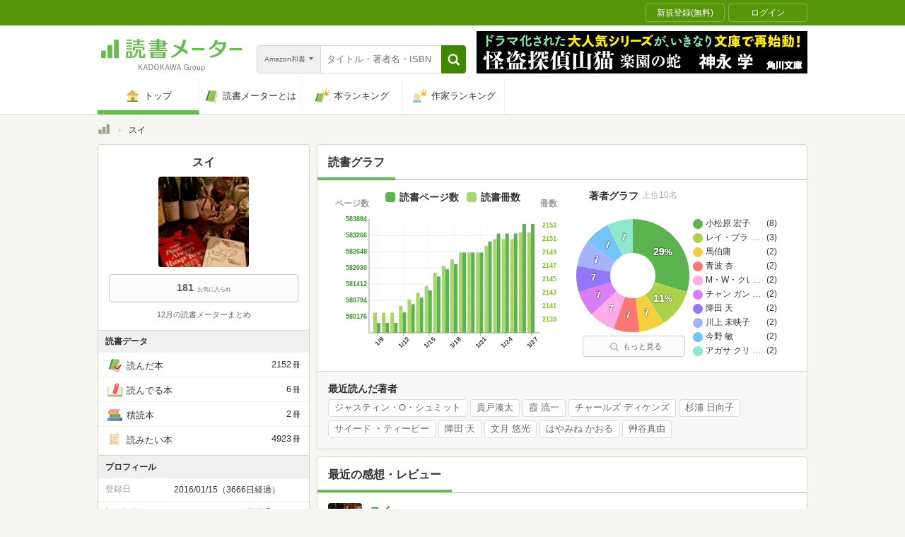

--- FILE ---
content_type: text/html; charset=utf-8
request_url: https://bookmeter.com/users/645861
body_size: 43401
content:
<!DOCTYPE html><html lang="ja-jp" prefix="og: http://ogp.me/ns# fb: http://ogp.me/ns/fb# website: http://ogp.me/ns/website#"><head><meta charset="utf-8" /><meta format-detection="telephone=no, address=no" /><link rel="apple-touch-icon" type="image/png" href="/assets/apple-touch-icon-1882167a78a9b84d8ff9c01eb462fb01ebc27dabc41f672cd3ac07507435647a.png" sizes="180x180" /><link rel="android-icon" type="image/png" href="/assets/android-icon-d38810ce7b611898d54416e0913ccb79baaa14d33a7efa49009500c9bedb08c2.png" sizes="192x192" /><meta content="IE=Edge,chrome=1" http-equiv="X-UA-Compatible" />
<script type="text/javascript">window.NREUM||(NREUM={});NREUM.info={"beacon":"bam.nr-data.net","errorBeacon":"bam.nr-data.net","licenseKey":"NRJS-5c48651f4ebe5af203a","applicationID":"1157865279","transactionName":"d11WQUALXghQQh9AEFFASxpBDF0T","queueTime":0,"applicationTime":1813,"agent":""}</script>
<script type="text/javascript">(window.NREUM||(NREUM={})).init={privacy:{cookies_enabled:true},ajax:{deny_list:["bam.nr-data.net"]},feature_flags:["soft_nav"],distributed_tracing:{enabled:true}};(window.NREUM||(NREUM={})).loader_config={agentID:"1385899698",accountID:"3352247",trustKey:"3352247",xpid:"VwUCU1RXDxABVVRVDwcCVFMI",licenseKey:"NRJS-5c48651f4ebe5af203a",applicationID:"1157865279",browserID:"1385899698"};;/*! For license information please see nr-loader-spa-1.308.0.min.js.LICENSE.txt */
(()=>{var e,t,r={384:(e,t,r)=>{"use strict";r.d(t,{NT:()=>a,US:()=>u,Zm:()=>o,bQ:()=>d,dV:()=>c,pV:()=>l});var n=r(6154),i=r(1863),s=r(1910);const a={beacon:"bam.nr-data.net",errorBeacon:"bam.nr-data.net"};function o(){return n.gm.NREUM||(n.gm.NREUM={}),void 0===n.gm.newrelic&&(n.gm.newrelic=n.gm.NREUM),n.gm.NREUM}function c(){let e=o();return e.o||(e.o={ST:n.gm.setTimeout,SI:n.gm.setImmediate||n.gm.setInterval,CT:n.gm.clearTimeout,XHR:n.gm.XMLHttpRequest,REQ:n.gm.Request,EV:n.gm.Event,PR:n.gm.Promise,MO:n.gm.MutationObserver,FETCH:n.gm.fetch,WS:n.gm.WebSocket},(0,s.i)(...Object.values(e.o))),e}function d(e,t){let r=o();r.initializedAgents??={},t.initializedAt={ms:(0,i.t)(),date:new Date},r.initializedAgents[e]=t}function u(e,t){o()[e]=t}function l(){return function(){let e=o();const t=e.info||{};e.info={beacon:a.beacon,errorBeacon:a.errorBeacon,...t}}(),function(){let e=o();const t=e.init||{};e.init={...t}}(),c(),function(){let e=o();const t=e.loader_config||{};e.loader_config={...t}}(),o()}},782:(e,t,r)=>{"use strict";r.d(t,{T:()=>n});const n=r(860).K7.pageViewTiming},860:(e,t,r)=>{"use strict";r.d(t,{$J:()=>u,K7:()=>c,P3:()=>d,XX:()=>i,Yy:()=>o,df:()=>s,qY:()=>n,v4:()=>a});const n="events",i="jserrors",s="browser/blobs",a="rum",o="browser/logs",c={ajax:"ajax",genericEvents:"generic_events",jserrors:i,logging:"logging",metrics:"metrics",pageAction:"page_action",pageViewEvent:"page_view_event",pageViewTiming:"page_view_timing",sessionReplay:"session_replay",sessionTrace:"session_trace",softNav:"soft_navigations",spa:"spa"},d={[c.pageViewEvent]:1,[c.pageViewTiming]:2,[c.metrics]:3,[c.jserrors]:4,[c.spa]:5,[c.ajax]:6,[c.sessionTrace]:7,[c.softNav]:8,[c.sessionReplay]:9,[c.logging]:10,[c.genericEvents]:11},u={[c.pageViewEvent]:a,[c.pageViewTiming]:n,[c.ajax]:n,[c.spa]:n,[c.softNav]:n,[c.metrics]:i,[c.jserrors]:i,[c.sessionTrace]:s,[c.sessionReplay]:s,[c.logging]:o,[c.genericEvents]:"ins"}},944:(e,t,r)=>{"use strict";r.d(t,{R:()=>i});var n=r(3241);function i(e,t){"function"==typeof console.debug&&(console.debug("New Relic Warning: https://github.com/newrelic/newrelic-browser-agent/blob/main/docs/warning-codes.md#".concat(e),t),(0,n.W)({agentIdentifier:null,drained:null,type:"data",name:"warn",feature:"warn",data:{code:e,secondary:t}}))}},993:(e,t,r)=>{"use strict";r.d(t,{A$:()=>s,ET:()=>a,TZ:()=>o,p_:()=>i});var n=r(860);const i={ERROR:"ERROR",WARN:"WARN",INFO:"INFO",DEBUG:"DEBUG",TRACE:"TRACE"},s={OFF:0,ERROR:1,WARN:2,INFO:3,DEBUG:4,TRACE:5},a="log",o=n.K7.logging},1541:(e,t,r)=>{"use strict";r.d(t,{U:()=>i,f:()=>n});const n={MFE:"MFE",BA:"BA"};function i(e,t){if(2!==t?.harvestEndpointVersion)return{};const r=t.agentRef.runtime.appMetadata.agents[0].entityGuid;return e?{"source.id":e.id,"source.name":e.name,"source.type":e.type,"parent.id":e.parent?.id||r,"parent.type":e.parent?.type||n.BA}:{"entity.guid":r,appId:t.agentRef.info.applicationID}}},1687:(e,t,r)=>{"use strict";r.d(t,{Ak:()=>d,Ze:()=>h,x3:()=>u});var n=r(3241),i=r(7836),s=r(3606),a=r(860),o=r(2646);const c={};function d(e,t){const r={staged:!1,priority:a.P3[t]||0};l(e),c[e].get(t)||c[e].set(t,r)}function u(e,t){e&&c[e]&&(c[e].get(t)&&c[e].delete(t),p(e,t,!1),c[e].size&&f(e))}function l(e){if(!e)throw new Error("agentIdentifier required");c[e]||(c[e]=new Map)}function h(e="",t="feature",r=!1){if(l(e),!e||!c[e].get(t)||r)return p(e,t);c[e].get(t).staged=!0,f(e)}function f(e){const t=Array.from(c[e]);t.every(([e,t])=>t.staged)&&(t.sort((e,t)=>e[1].priority-t[1].priority),t.forEach(([t])=>{c[e].delete(t),p(e,t)}))}function p(e,t,r=!0){const a=e?i.ee.get(e):i.ee,c=s.i.handlers;if(!a.aborted&&a.backlog&&c){if((0,n.W)({agentIdentifier:e,type:"lifecycle",name:"drain",feature:t}),r){const e=a.backlog[t],r=c[t];if(r){for(let t=0;e&&t<e.length;++t)g(e[t],r);Object.entries(r).forEach(([e,t])=>{Object.values(t||{}).forEach(t=>{t[0]?.on&&t[0]?.context()instanceof o.y&&t[0].on(e,t[1])})})}}a.isolatedBacklog||delete c[t],a.backlog[t]=null,a.emit("drain-"+t,[])}}function g(e,t){var r=e[1];Object.values(t[r]||{}).forEach(t=>{var r=e[0];if(t[0]===r){var n=t[1],i=e[3],s=e[2];n.apply(i,s)}})}},1738:(e,t,r)=>{"use strict";r.d(t,{U:()=>f,Y:()=>h});var n=r(3241),i=r(9908),s=r(1863),a=r(944),o=r(5701),c=r(3969),d=r(8362),u=r(860),l=r(4261);function h(e,t,r,s){const h=s||r;!h||h[e]&&h[e]!==d.d.prototype[e]||(h[e]=function(){(0,i.p)(c.xV,["API/"+e+"/called"],void 0,u.K7.metrics,r.ee),(0,n.W)({agentIdentifier:r.agentIdentifier,drained:!!o.B?.[r.agentIdentifier],type:"data",name:"api",feature:l.Pl+e,data:{}});try{return t.apply(this,arguments)}catch(e){(0,a.R)(23,e)}})}function f(e,t,r,n,a){const o=e.info;null===r?delete o.jsAttributes[t]:o.jsAttributes[t]=r,(a||null===r)&&(0,i.p)(l.Pl+n,[(0,s.t)(),t,r],void 0,"session",e.ee)}},1741:(e,t,r)=>{"use strict";r.d(t,{W:()=>s});var n=r(944),i=r(4261);class s{#e(e,...t){if(this[e]!==s.prototype[e])return this[e](...t);(0,n.R)(35,e)}addPageAction(e,t){return this.#e(i.hG,e,t)}register(e){return this.#e(i.eY,e)}recordCustomEvent(e,t){return this.#e(i.fF,e,t)}setPageViewName(e,t){return this.#e(i.Fw,e,t)}setCustomAttribute(e,t,r){return this.#e(i.cD,e,t,r)}noticeError(e,t){return this.#e(i.o5,e,t)}setUserId(e,t=!1){return this.#e(i.Dl,e,t)}setApplicationVersion(e){return this.#e(i.nb,e)}setErrorHandler(e){return this.#e(i.bt,e)}addRelease(e,t){return this.#e(i.k6,e,t)}log(e,t){return this.#e(i.$9,e,t)}start(){return this.#e(i.d3)}finished(e){return this.#e(i.BL,e)}recordReplay(){return this.#e(i.CH)}pauseReplay(){return this.#e(i.Tb)}addToTrace(e){return this.#e(i.U2,e)}setCurrentRouteName(e){return this.#e(i.PA,e)}interaction(e){return this.#e(i.dT,e)}wrapLogger(e,t,r){return this.#e(i.Wb,e,t,r)}measure(e,t){return this.#e(i.V1,e,t)}consent(e){return this.#e(i.Pv,e)}}},1863:(e,t,r)=>{"use strict";function n(){return Math.floor(performance.now())}r.d(t,{t:()=>n})},1910:(e,t,r)=>{"use strict";r.d(t,{i:()=>s});var n=r(944);const i=new Map;function s(...e){return e.every(e=>{if(i.has(e))return i.get(e);const t="function"==typeof e?e.toString():"",r=t.includes("[native code]"),s=t.includes("nrWrapper");return r||s||(0,n.R)(64,e?.name||t),i.set(e,r),r})}},2555:(e,t,r)=>{"use strict";r.d(t,{D:()=>o,f:()=>a});var n=r(384),i=r(8122);const s={beacon:n.NT.beacon,errorBeacon:n.NT.errorBeacon,licenseKey:void 0,applicationID:void 0,sa:void 0,queueTime:void 0,applicationTime:void 0,ttGuid:void 0,user:void 0,account:void 0,product:void 0,extra:void 0,jsAttributes:{},userAttributes:void 0,atts:void 0,transactionName:void 0,tNamePlain:void 0};function a(e){try{return!!e.licenseKey&&!!e.errorBeacon&&!!e.applicationID}catch(e){return!1}}const o=e=>(0,i.a)(e,s)},2614:(e,t,r)=>{"use strict";r.d(t,{BB:()=>a,H3:()=>n,g:()=>d,iL:()=>c,tS:()=>o,uh:()=>i,wk:()=>s});const n="NRBA",i="SESSION",s=144e5,a=18e5,o={STARTED:"session-started",PAUSE:"session-pause",RESET:"session-reset",RESUME:"session-resume",UPDATE:"session-update"},c={SAME_TAB:"same-tab",CROSS_TAB:"cross-tab"},d={OFF:0,FULL:1,ERROR:2}},2646:(e,t,r)=>{"use strict";r.d(t,{y:()=>n});class n{constructor(e){this.contextId=e}}},2843:(e,t,r)=>{"use strict";r.d(t,{G:()=>s,u:()=>i});var n=r(3878);function i(e,t=!1,r,i){(0,n.DD)("visibilitychange",function(){if(t)return void("hidden"===document.visibilityState&&e());e(document.visibilityState)},r,i)}function s(e,t,r){(0,n.sp)("pagehide",e,t,r)}},3241:(e,t,r)=>{"use strict";r.d(t,{W:()=>s});var n=r(6154);const i="newrelic";function s(e={}){try{n.gm.dispatchEvent(new CustomEvent(i,{detail:e}))}catch(e){}}},3304:(e,t,r)=>{"use strict";r.d(t,{A:()=>s});var n=r(7836);const i=()=>{const e=new WeakSet;return(t,r)=>{if("object"==typeof r&&null!==r){if(e.has(r))return;e.add(r)}return r}};function s(e){try{return JSON.stringify(e,i())??""}catch(e){try{n.ee.emit("internal-error",[e])}catch(e){}return""}}},3333:(e,t,r)=>{"use strict";r.d(t,{$v:()=>u,TZ:()=>n,Xh:()=>c,Zp:()=>i,kd:()=>d,mq:()=>o,nf:()=>a,qN:()=>s});const n=r(860).K7.genericEvents,i=["auxclick","click","copy","keydown","paste","scrollend"],s=["focus","blur"],a=4,o=1e3,c=2e3,d=["PageAction","UserAction","BrowserPerformance"],u={RESOURCES:"experimental.resources",REGISTER:"register"}},3434:(e,t,r)=>{"use strict";r.d(t,{Jt:()=>s,YM:()=>d});var n=r(7836),i=r(5607);const s="nr@original:".concat(i.W),a=50;var o=Object.prototype.hasOwnProperty,c=!1;function d(e,t){return e||(e=n.ee),r.inPlace=function(e,t,n,i,s){n||(n="");const a="-"===n.charAt(0);for(let o=0;o<t.length;o++){const c=t[o],d=e[c];l(d)||(e[c]=r(d,a?c+n:n,i,c,s))}},r.flag=s,r;function r(t,r,n,c,d){return l(t)?t:(r||(r=""),nrWrapper[s]=t,function(e,t,r){if(Object.defineProperty&&Object.keys)try{return Object.keys(e).forEach(function(r){Object.defineProperty(t,r,{get:function(){return e[r]},set:function(t){return e[r]=t,t}})}),t}catch(e){u([e],r)}for(var n in e)o.call(e,n)&&(t[n]=e[n])}(t,nrWrapper,e),nrWrapper);function nrWrapper(){var s,o,l,h;let f;try{o=this,s=[...arguments],l="function"==typeof n?n(s,o):n||{}}catch(t){u([t,"",[s,o,c],l],e)}i(r+"start",[s,o,c],l,d);const p=performance.now();let g;try{return h=t.apply(o,s),g=performance.now(),h}catch(e){throw g=performance.now(),i(r+"err",[s,o,e],l,d),f=e,f}finally{const e=g-p,t={start:p,end:g,duration:e,isLongTask:e>=a,methodName:c,thrownError:f};t.isLongTask&&i("long-task",[t,o],l,d),i(r+"end",[s,o,h],l,d)}}}function i(r,n,i,s){if(!c||t){var a=c;c=!0;try{e.emit(r,n,i,t,s)}catch(t){u([t,r,n,i],e)}c=a}}}function u(e,t){t||(t=n.ee);try{t.emit("internal-error",e)}catch(e){}}function l(e){return!(e&&"function"==typeof e&&e.apply&&!e[s])}},3606:(e,t,r)=>{"use strict";r.d(t,{i:()=>s});var n=r(9908);s.on=a;var i=s.handlers={};function s(e,t,r,s){a(s||n.d,i,e,t,r)}function a(e,t,r,i,s){s||(s="feature"),e||(e=n.d);var a=t[s]=t[s]||{};(a[r]=a[r]||[]).push([e,i])}},3738:(e,t,r)=>{"use strict";r.d(t,{He:()=>i,Kp:()=>o,Lc:()=>d,Rz:()=>u,TZ:()=>n,bD:()=>s,d3:()=>a,jx:()=>l,sl:()=>h,uP:()=>c});const n=r(860).K7.sessionTrace,i="bstResource",s="resource",a="-start",o="-end",c="fn"+a,d="fn"+o,u="pushState",l=1e3,h=3e4},3785:(e,t,r)=>{"use strict";r.d(t,{R:()=>c,b:()=>d});var n=r(9908),i=r(1863),s=r(860),a=r(3969),o=r(993);function c(e,t,r={},c=o.p_.INFO,d=!0,u,l=(0,i.t)()){(0,n.p)(a.xV,["API/logging/".concat(c.toLowerCase(),"/called")],void 0,s.K7.metrics,e),(0,n.p)(o.ET,[l,t,r,c,d,u],void 0,s.K7.logging,e)}function d(e){return"string"==typeof e&&Object.values(o.p_).some(t=>t===e.toUpperCase().trim())}},3878:(e,t,r)=>{"use strict";function n(e,t){return{capture:e,passive:!1,signal:t}}function i(e,t,r=!1,i){window.addEventListener(e,t,n(r,i))}function s(e,t,r=!1,i){document.addEventListener(e,t,n(r,i))}r.d(t,{DD:()=>s,jT:()=>n,sp:()=>i})},3962:(e,t,r)=>{"use strict";r.d(t,{AM:()=>a,O2:()=>l,OV:()=>s,Qu:()=>h,TZ:()=>c,ih:()=>f,pP:()=>o,t1:()=>u,tC:()=>i,wD:()=>d});var n=r(860);const i=["click","keydown","submit"],s="popstate",a="api",o="initialPageLoad",c=n.K7.softNav,d=5e3,u=500,l={INITIAL_PAGE_LOAD:"",ROUTE_CHANGE:1,UNSPECIFIED:2},h={INTERACTION:1,AJAX:2,CUSTOM_END:3,CUSTOM_TRACER:4},f={IP:"in progress",PF:"pending finish",FIN:"finished",CAN:"cancelled"}},3969:(e,t,r)=>{"use strict";r.d(t,{TZ:()=>n,XG:()=>o,rs:()=>i,xV:()=>a,z_:()=>s});const n=r(860).K7.metrics,i="sm",s="cm",a="storeSupportabilityMetrics",o="storeEventMetrics"},4234:(e,t,r)=>{"use strict";r.d(t,{W:()=>s});var n=r(7836),i=r(1687);class s{constructor(e,t){this.agentIdentifier=e,this.ee=n.ee.get(e),this.featureName=t,this.blocked=!1}deregisterDrain(){(0,i.x3)(this.agentIdentifier,this.featureName)}}},4261:(e,t,r)=>{"use strict";r.d(t,{$9:()=>u,BL:()=>c,CH:()=>p,Dl:()=>R,Fw:()=>w,PA:()=>v,Pl:()=>n,Pv:()=>A,Tb:()=>h,U2:()=>a,V1:()=>E,Wb:()=>T,bt:()=>y,cD:()=>b,d3:()=>x,dT:()=>d,eY:()=>g,fF:()=>f,hG:()=>s,hw:()=>i,k6:()=>o,nb:()=>m,o5:()=>l});const n="api-",i=n+"ixn-",s="addPageAction",a="addToTrace",o="addRelease",c="finished",d="interaction",u="log",l="noticeError",h="pauseReplay",f="recordCustomEvent",p="recordReplay",g="register",m="setApplicationVersion",v="setCurrentRouteName",b="setCustomAttribute",y="setErrorHandler",w="setPageViewName",R="setUserId",x="start",T="wrapLogger",E="measure",A="consent"},5205:(e,t,r)=>{"use strict";r.d(t,{j:()=>S});var n=r(384),i=r(1741);var s=r(2555),a=r(3333);const o=e=>{if(!e||"string"!=typeof e)return!1;try{document.createDocumentFragment().querySelector(e)}catch{return!1}return!0};var c=r(2614),d=r(944),u=r(8122);const l="[data-nr-mask]",h=e=>(0,u.a)(e,(()=>{const e={feature_flags:[],experimental:{allow_registered_children:!1,resources:!1},mask_selector:"*",block_selector:"[data-nr-block]",mask_input_options:{color:!1,date:!1,"datetime-local":!1,email:!1,month:!1,number:!1,range:!1,search:!1,tel:!1,text:!1,time:!1,url:!1,week:!1,textarea:!1,select:!1,password:!0}};return{ajax:{deny_list:void 0,block_internal:!0,enabled:!0,autoStart:!0},api:{get allow_registered_children(){return e.feature_flags.includes(a.$v.REGISTER)||e.experimental.allow_registered_children},set allow_registered_children(t){e.experimental.allow_registered_children=t},duplicate_registered_data:!1},browser_consent_mode:{enabled:!1},distributed_tracing:{enabled:void 0,exclude_newrelic_header:void 0,cors_use_newrelic_header:void 0,cors_use_tracecontext_headers:void 0,allowed_origins:void 0},get feature_flags(){return e.feature_flags},set feature_flags(t){e.feature_flags=t},generic_events:{enabled:!0,autoStart:!0},harvest:{interval:30},jserrors:{enabled:!0,autoStart:!0},logging:{enabled:!0,autoStart:!0},metrics:{enabled:!0,autoStart:!0},obfuscate:void 0,page_action:{enabled:!0},page_view_event:{enabled:!0,autoStart:!0},page_view_timing:{enabled:!0,autoStart:!0},performance:{capture_marks:!1,capture_measures:!1,capture_detail:!0,resources:{get enabled(){return e.feature_flags.includes(a.$v.RESOURCES)||e.experimental.resources},set enabled(t){e.experimental.resources=t},asset_types:[],first_party_domains:[],ignore_newrelic:!0}},privacy:{cookies_enabled:!0},proxy:{assets:void 0,beacon:void 0},session:{expiresMs:c.wk,inactiveMs:c.BB},session_replay:{autoStart:!0,enabled:!1,preload:!1,sampling_rate:10,error_sampling_rate:100,collect_fonts:!1,inline_images:!1,fix_stylesheets:!0,mask_all_inputs:!0,get mask_text_selector(){return e.mask_selector},set mask_text_selector(t){o(t)?e.mask_selector="".concat(t,",").concat(l):""===t||null===t?e.mask_selector=l:(0,d.R)(5,t)},get block_class(){return"nr-block"},get ignore_class(){return"nr-ignore"},get mask_text_class(){return"nr-mask"},get block_selector(){return e.block_selector},set block_selector(t){o(t)?e.block_selector+=",".concat(t):""!==t&&(0,d.R)(6,t)},get mask_input_options(){return e.mask_input_options},set mask_input_options(t){t&&"object"==typeof t?e.mask_input_options={...t,password:!0}:(0,d.R)(7,t)}},session_trace:{enabled:!0,autoStart:!0},soft_navigations:{enabled:!0,autoStart:!0},spa:{enabled:!0,autoStart:!0},ssl:void 0,user_actions:{enabled:!0,elementAttributes:["id","className","tagName","type"]}}})());var f=r(6154),p=r(9324);let g=0;const m={buildEnv:p.F3,distMethod:p.Xs,version:p.xv,originTime:f.WN},v={consented:!1},b={appMetadata:{},get consented(){return this.session?.state?.consent||v.consented},set consented(e){v.consented=e},customTransaction:void 0,denyList:void 0,disabled:!1,harvester:void 0,isolatedBacklog:!1,isRecording:!1,loaderType:void 0,maxBytes:3e4,obfuscator:void 0,onerror:void 0,ptid:void 0,releaseIds:{},session:void 0,timeKeeper:void 0,registeredEntities:[],jsAttributesMetadata:{bytes:0},get harvestCount(){return++g}},y=e=>{const t=(0,u.a)(e,b),r=Object.keys(m).reduce((e,t)=>(e[t]={value:m[t],writable:!1,configurable:!0,enumerable:!0},e),{});return Object.defineProperties(t,r)};var w=r(5701);const R=e=>{const t=e.startsWith("http");e+="/",r.p=t?e:"https://"+e};var x=r(7836),T=r(3241);const E={accountID:void 0,trustKey:void 0,agentID:void 0,licenseKey:void 0,applicationID:void 0,xpid:void 0},A=e=>(0,u.a)(e,E),_=new Set;function S(e,t={},r,a){let{init:o,info:c,loader_config:d,runtime:u={},exposed:l=!0}=t;if(!c){const e=(0,n.pV)();o=e.init,c=e.info,d=e.loader_config}e.init=h(o||{}),e.loader_config=A(d||{}),c.jsAttributes??={},f.bv&&(c.jsAttributes.isWorker=!0),e.info=(0,s.D)(c);const p=e.init,g=[c.beacon,c.errorBeacon];_.has(e.agentIdentifier)||(p.proxy.assets&&(R(p.proxy.assets),g.push(p.proxy.assets)),p.proxy.beacon&&g.push(p.proxy.beacon),e.beacons=[...g],function(e){const t=(0,n.pV)();Object.getOwnPropertyNames(i.W.prototype).forEach(r=>{const n=i.W.prototype[r];if("function"!=typeof n||"constructor"===n)return;let s=t[r];e[r]&&!1!==e.exposed&&"micro-agent"!==e.runtime?.loaderType&&(t[r]=(...t)=>{const n=e[r](...t);return s?s(...t):n})})}(e),(0,n.US)("activatedFeatures",w.B)),u.denyList=[...p.ajax.deny_list||[],...p.ajax.block_internal?g:[]],u.ptid=e.agentIdentifier,u.loaderType=r,e.runtime=y(u),_.has(e.agentIdentifier)||(e.ee=x.ee.get(e.agentIdentifier),e.exposed=l,(0,T.W)({agentIdentifier:e.agentIdentifier,drained:!!w.B?.[e.agentIdentifier],type:"lifecycle",name:"initialize",feature:void 0,data:e.config})),_.add(e.agentIdentifier)}},5270:(e,t,r)=>{"use strict";r.d(t,{Aw:()=>a,SR:()=>s,rF:()=>o});var n=r(384),i=r(7767);function s(e){return!!(0,n.dV)().o.MO&&(0,i.V)(e)&&!0===e?.session_trace.enabled}function a(e){return!0===e?.session_replay.preload&&s(e)}function o(e,t){try{if("string"==typeof t?.type){if("password"===t.type.toLowerCase())return"*".repeat(e?.length||0);if(void 0!==t?.dataset?.nrUnmask||t?.classList?.contains("nr-unmask"))return e}}catch(e){}return"string"==typeof e?e.replace(/[\S]/g,"*"):"*".repeat(e?.length||0)}},5289:(e,t,r)=>{"use strict";r.d(t,{GG:()=>a,Qr:()=>c,sB:()=>o});var n=r(3878),i=r(6389);function s(){return"undefined"==typeof document||"complete"===document.readyState}function a(e,t){if(s())return e();const r=(0,i.J)(e),a=setInterval(()=>{s()&&(clearInterval(a),r())},500);(0,n.sp)("load",r,t)}function o(e){if(s())return e();(0,n.DD)("DOMContentLoaded",e)}function c(e){if(s())return e();(0,n.sp)("popstate",e)}},5607:(e,t,r)=>{"use strict";r.d(t,{W:()=>n});const n=(0,r(9566).bz)()},5701:(e,t,r)=>{"use strict";r.d(t,{B:()=>s,t:()=>a});var n=r(3241);const i=new Set,s={};function a(e,t){const r=t.agentIdentifier;s[r]??={},e&&"object"==typeof e&&(i.has(r)||(t.ee.emit("rumresp",[e]),s[r]=e,i.add(r),(0,n.W)({agentIdentifier:r,loaded:!0,drained:!0,type:"lifecycle",name:"load",feature:void 0,data:e})))}},6154:(e,t,r)=>{"use strict";r.d(t,{OF:()=>d,RI:()=>i,WN:()=>h,bv:()=>s,eN:()=>f,gm:()=>a,lR:()=>l,m:()=>c,mw:()=>o,sb:()=>u});var n=r(1863);const i="undefined"!=typeof window&&!!window.document,s="undefined"!=typeof WorkerGlobalScope&&("undefined"!=typeof self&&self instanceof WorkerGlobalScope&&self.navigator instanceof WorkerNavigator||"undefined"!=typeof globalThis&&globalThis instanceof WorkerGlobalScope&&globalThis.navigator instanceof WorkerNavigator),a=i?window:"undefined"!=typeof WorkerGlobalScope&&("undefined"!=typeof self&&self instanceof WorkerGlobalScope&&self||"undefined"!=typeof globalThis&&globalThis instanceof WorkerGlobalScope&&globalThis),o=Boolean("hidden"===a?.document?.visibilityState),c=""+a?.location,d=/iPad|iPhone|iPod/.test(a.navigator?.userAgent),u=d&&"undefined"==typeof SharedWorker,l=(()=>{const e=a.navigator?.userAgent?.match(/Firefox[/\s](\d+\.\d+)/);return Array.isArray(e)&&e.length>=2?+e[1]:0})(),h=Date.now()-(0,n.t)(),f=()=>"undefined"!=typeof PerformanceNavigationTiming&&a?.performance?.getEntriesByType("navigation")?.[0]?.responseStart},6344:(e,t,r)=>{"use strict";r.d(t,{BB:()=>u,Qb:()=>l,TZ:()=>i,Ug:()=>a,Vh:()=>s,_s:()=>o,bc:()=>d,yP:()=>c});var n=r(2614);const i=r(860).K7.sessionReplay,s="errorDuringReplay",a=.12,o={DomContentLoaded:0,Load:1,FullSnapshot:2,IncrementalSnapshot:3,Meta:4,Custom:5},c={[n.g.ERROR]:15e3,[n.g.FULL]:3e5,[n.g.OFF]:0},d={RESET:{message:"Session was reset",sm:"Reset"},IMPORT:{message:"Recorder failed to import",sm:"Import"},TOO_MANY:{message:"429: Too Many Requests",sm:"Too-Many"},TOO_BIG:{message:"Payload was too large",sm:"Too-Big"},CROSS_TAB:{message:"Session Entity was set to OFF on another tab",sm:"Cross-Tab"},ENTITLEMENTS:{message:"Session Replay is not allowed and will not be started",sm:"Entitlement"}},u=5e3,l={API:"api",RESUME:"resume",SWITCH_TO_FULL:"switchToFull",INITIALIZE:"initialize",PRELOAD:"preload"}},6389:(e,t,r)=>{"use strict";function n(e,t=500,r={}){const n=r?.leading||!1;let i;return(...r)=>{n&&void 0===i&&(e.apply(this,r),i=setTimeout(()=>{i=clearTimeout(i)},t)),n||(clearTimeout(i),i=setTimeout(()=>{e.apply(this,r)},t))}}function i(e){let t=!1;return(...r)=>{t||(t=!0,e.apply(this,r))}}r.d(t,{J:()=>i,s:()=>n})},6630:(e,t,r)=>{"use strict";r.d(t,{T:()=>n});const n=r(860).K7.pageViewEvent},6774:(e,t,r)=>{"use strict";r.d(t,{T:()=>n});const n=r(860).K7.jserrors},7295:(e,t,r)=>{"use strict";r.d(t,{Xv:()=>a,gX:()=>i,iW:()=>s});var n=[];function i(e){if(!e||s(e))return!1;if(0===n.length)return!0;if("*"===n[0].hostname)return!1;for(var t=0;t<n.length;t++){var r=n[t];if(r.hostname.test(e.hostname)&&r.pathname.test(e.pathname))return!1}return!0}function s(e){return void 0===e.hostname}function a(e){if(n=[],e&&e.length)for(var t=0;t<e.length;t++){let r=e[t];if(!r)continue;if("*"===r)return void(n=[{hostname:"*"}]);0===r.indexOf("http://")?r=r.substring(7):0===r.indexOf("https://")&&(r=r.substring(8));const i=r.indexOf("/");let s,a;i>0?(s=r.substring(0,i),a=r.substring(i)):(s=r,a="*");let[c]=s.split(":");n.push({hostname:o(c),pathname:o(a,!0)})}}function o(e,t=!1){const r=e.replace(/[.+?^${}()|[\]\\]/g,e=>"\\"+e).replace(/\*/g,".*?");return new RegExp((t?"^":"")+r+"$")}},7485:(e,t,r)=>{"use strict";r.d(t,{D:()=>i});var n=r(6154);function i(e){if(0===(e||"").indexOf("data:"))return{protocol:"data"};try{const t=new URL(e,location.href),r={port:t.port,hostname:t.hostname,pathname:t.pathname,search:t.search,protocol:t.protocol.slice(0,t.protocol.indexOf(":")),sameOrigin:t.protocol===n.gm?.location?.protocol&&t.host===n.gm?.location?.host};return r.port&&""!==r.port||("http:"===t.protocol&&(r.port="80"),"https:"===t.protocol&&(r.port="443")),r.pathname&&""!==r.pathname?r.pathname.startsWith("/")||(r.pathname="/".concat(r.pathname)):r.pathname="/",r}catch(e){return{}}}},7699:(e,t,r)=>{"use strict";r.d(t,{It:()=>s,KC:()=>o,No:()=>i,qh:()=>a});var n=r(860);const i=16e3,s=1e6,a="SESSION_ERROR",o={[n.K7.logging]:!0,[n.K7.genericEvents]:!1,[n.K7.jserrors]:!1,[n.K7.ajax]:!1}},7767:(e,t,r)=>{"use strict";r.d(t,{V:()=>i});var n=r(6154);const i=e=>n.RI&&!0===e?.privacy.cookies_enabled},7836:(e,t,r)=>{"use strict";r.d(t,{P:()=>o,ee:()=>c});var n=r(384),i=r(8990),s=r(2646),a=r(5607);const o="nr@context:".concat(a.W),c=function e(t,r){var n={},a={},u={},l=!1;try{l=16===r.length&&d.initializedAgents?.[r]?.runtime.isolatedBacklog}catch(e){}var h={on:p,addEventListener:p,removeEventListener:function(e,t){var r=n[e];if(!r)return;for(var i=0;i<r.length;i++)r[i]===t&&r.splice(i,1)},emit:function(e,r,n,i,s){!1!==s&&(s=!0);if(c.aborted&&!i)return;t&&s&&t.emit(e,r,n);var o=f(n);g(e).forEach(e=>{e.apply(o,r)});var d=v()[a[e]];d&&d.push([h,e,r,o]);return o},get:m,listeners:g,context:f,buffer:function(e,t){const r=v();if(t=t||"feature",h.aborted)return;Object.entries(e||{}).forEach(([e,n])=>{a[n]=t,t in r||(r[t]=[])})},abort:function(){h._aborted=!0,Object.keys(h.backlog).forEach(e=>{delete h.backlog[e]})},isBuffering:function(e){return!!v()[a[e]]},debugId:r,backlog:l?{}:t&&"object"==typeof t.backlog?t.backlog:{},isolatedBacklog:l};return Object.defineProperty(h,"aborted",{get:()=>{let e=h._aborted||!1;return e||(t&&(e=t.aborted),e)}}),h;function f(e){return e&&e instanceof s.y?e:e?(0,i.I)(e,o,()=>new s.y(o)):new s.y(o)}function p(e,t){n[e]=g(e).concat(t)}function g(e){return n[e]||[]}function m(t){return u[t]=u[t]||e(h,t)}function v(){return h.backlog}}(void 0,"globalEE"),d=(0,n.Zm)();d.ee||(d.ee=c)},8122:(e,t,r)=>{"use strict";r.d(t,{a:()=>i});var n=r(944);function i(e,t){try{if(!e||"object"!=typeof e)return(0,n.R)(3);if(!t||"object"!=typeof t)return(0,n.R)(4);const r=Object.create(Object.getPrototypeOf(t),Object.getOwnPropertyDescriptors(t)),s=0===Object.keys(r).length?e:r;for(let a in s)if(void 0!==e[a])try{if(null===e[a]){r[a]=null;continue}Array.isArray(e[a])&&Array.isArray(t[a])?r[a]=Array.from(new Set([...e[a],...t[a]])):"object"==typeof e[a]&&"object"==typeof t[a]?r[a]=i(e[a],t[a]):r[a]=e[a]}catch(e){r[a]||(0,n.R)(1,e)}return r}catch(e){(0,n.R)(2,e)}}},8139:(e,t,r)=>{"use strict";r.d(t,{u:()=>h});var n=r(7836),i=r(3434),s=r(8990),a=r(6154);const o={},c=a.gm.XMLHttpRequest,d="addEventListener",u="removeEventListener",l="nr@wrapped:".concat(n.P);function h(e){var t=function(e){return(e||n.ee).get("events")}(e);if(o[t.debugId]++)return t;o[t.debugId]=1;var r=(0,i.YM)(t,!0);function h(e){r.inPlace(e,[d,u],"-",p)}function p(e,t){return e[1]}return"getPrototypeOf"in Object&&(a.RI&&f(document,h),c&&f(c.prototype,h),f(a.gm,h)),t.on(d+"-start",function(e,t){var n=e[1];if(null!==n&&("function"==typeof n||"object"==typeof n)&&"newrelic"!==e[0]){var i=(0,s.I)(n,l,function(){var e={object:function(){if("function"!=typeof n.handleEvent)return;return n.handleEvent.apply(n,arguments)},function:n}[typeof n];return e?r(e,"fn-",null,e.name||"anonymous"):n});this.wrapped=e[1]=i}}),t.on(u+"-start",function(e){e[1]=this.wrapped||e[1]}),t}function f(e,t,...r){let n=e;for(;"object"==typeof n&&!Object.prototype.hasOwnProperty.call(n,d);)n=Object.getPrototypeOf(n);n&&t(n,...r)}},8362:(e,t,r)=>{"use strict";r.d(t,{d:()=>s});var n=r(9566),i=r(1741);class s extends i.W{agentIdentifier=(0,n.LA)(16)}},8374:(e,t,r)=>{r.nc=(()=>{try{return document?.currentScript?.nonce}catch(e){}return""})()},8990:(e,t,r)=>{"use strict";r.d(t,{I:()=>i});var n=Object.prototype.hasOwnProperty;function i(e,t,r){if(n.call(e,t))return e[t];var i=r();if(Object.defineProperty&&Object.keys)try{return Object.defineProperty(e,t,{value:i,writable:!0,enumerable:!1}),i}catch(e){}return e[t]=i,i}},9119:(e,t,r)=>{"use strict";r.d(t,{L:()=>s});var n=/([^?#]*)[^#]*(#[^?]*|$).*/,i=/([^?#]*)().*/;function s(e,t){return e?e.replace(t?n:i,"$1$2"):e}},9300:(e,t,r)=>{"use strict";r.d(t,{T:()=>n});const n=r(860).K7.ajax},9324:(e,t,r)=>{"use strict";r.d(t,{AJ:()=>a,F3:()=>i,Xs:()=>s,Yq:()=>o,xv:()=>n});const n="1.308.0",i="PROD",s="CDN",a="@newrelic/rrweb",o="1.0.1"},9566:(e,t,r)=>{"use strict";r.d(t,{LA:()=>o,ZF:()=>c,bz:()=>a,el:()=>d});var n=r(6154);const i="xxxxxxxx-xxxx-4xxx-yxxx-xxxxxxxxxxxx";function s(e,t){return e?15&e[t]:16*Math.random()|0}function a(){const e=n.gm?.crypto||n.gm?.msCrypto;let t,r=0;return e&&e.getRandomValues&&(t=e.getRandomValues(new Uint8Array(30))),i.split("").map(e=>"x"===e?s(t,r++).toString(16):"y"===e?(3&s()|8).toString(16):e).join("")}function o(e){const t=n.gm?.crypto||n.gm?.msCrypto;let r,i=0;t&&t.getRandomValues&&(r=t.getRandomValues(new Uint8Array(e)));const a=[];for(var o=0;o<e;o++)a.push(s(r,i++).toString(16));return a.join("")}function c(){return o(16)}function d(){return o(32)}},9908:(e,t,r)=>{"use strict";r.d(t,{d:()=>n,p:()=>i});var n=r(7836).ee.get("handle");function i(e,t,r,i,s){s?(s.buffer([e],i),s.emit(e,t,r)):(n.buffer([e],i),n.emit(e,t,r))}}},n={};function i(e){var t=n[e];if(void 0!==t)return t.exports;var s=n[e]={exports:{}};return r[e](s,s.exports,i),s.exports}i.m=r,i.d=(e,t)=>{for(var r in t)i.o(t,r)&&!i.o(e,r)&&Object.defineProperty(e,r,{enumerable:!0,get:t[r]})},i.f={},i.e=e=>Promise.all(Object.keys(i.f).reduce((t,r)=>(i.f[r](e,t),t),[])),i.u=e=>({212:"nr-spa-compressor",249:"nr-spa-recorder",478:"nr-spa"}[e]+"-1.308.0.min.js"),i.o=(e,t)=>Object.prototype.hasOwnProperty.call(e,t),e={},t="NRBA-1.308.0.PROD:",i.l=(r,n,s,a)=>{if(e[r])e[r].push(n);else{var o,c;if(void 0!==s)for(var d=document.getElementsByTagName("script"),u=0;u<d.length;u++){var l=d[u];if(l.getAttribute("src")==r||l.getAttribute("data-webpack")==t+s){o=l;break}}if(!o){c=!0;var h={478:"sha512-RSfSVnmHk59T/uIPbdSE0LPeqcEdF4/+XhfJdBuccH5rYMOEZDhFdtnh6X6nJk7hGpzHd9Ujhsy7lZEz/ORYCQ==",249:"sha512-ehJXhmntm85NSqW4MkhfQqmeKFulra3klDyY0OPDUE+sQ3GokHlPh1pmAzuNy//3j4ac6lzIbmXLvGQBMYmrkg==",212:"sha512-B9h4CR46ndKRgMBcK+j67uSR2RCnJfGefU+A7FrgR/k42ovXy5x/MAVFiSvFxuVeEk/pNLgvYGMp1cBSK/G6Fg=="};(o=document.createElement("script")).charset="utf-8",i.nc&&o.setAttribute("nonce",i.nc),o.setAttribute("data-webpack",t+s),o.src=r,0!==o.src.indexOf(window.location.origin+"/")&&(o.crossOrigin="anonymous"),h[a]&&(o.integrity=h[a])}e[r]=[n];var f=(t,n)=>{o.onerror=o.onload=null,clearTimeout(p);var i=e[r];if(delete e[r],o.parentNode&&o.parentNode.removeChild(o),i&&i.forEach(e=>e(n)),t)return t(n)},p=setTimeout(f.bind(null,void 0,{type:"timeout",target:o}),12e4);o.onerror=f.bind(null,o.onerror),o.onload=f.bind(null,o.onload),c&&document.head.appendChild(o)}},i.r=e=>{"undefined"!=typeof Symbol&&Symbol.toStringTag&&Object.defineProperty(e,Symbol.toStringTag,{value:"Module"}),Object.defineProperty(e,"__esModule",{value:!0})},i.p="https://js-agent.newrelic.com/",(()=>{var e={38:0,788:0};i.f.j=(t,r)=>{var n=i.o(e,t)?e[t]:void 0;if(0!==n)if(n)r.push(n[2]);else{var s=new Promise((r,i)=>n=e[t]=[r,i]);r.push(n[2]=s);var a=i.p+i.u(t),o=new Error;i.l(a,r=>{if(i.o(e,t)&&(0!==(n=e[t])&&(e[t]=void 0),n)){var s=r&&("load"===r.type?"missing":r.type),a=r&&r.target&&r.target.src;o.message="Loading chunk "+t+" failed: ("+s+": "+a+")",o.name="ChunkLoadError",o.type=s,o.request=a,n[1](o)}},"chunk-"+t,t)}};var t=(t,r)=>{var n,s,[a,o,c]=r,d=0;if(a.some(t=>0!==e[t])){for(n in o)i.o(o,n)&&(i.m[n]=o[n]);if(c)c(i)}for(t&&t(r);d<a.length;d++)s=a[d],i.o(e,s)&&e[s]&&e[s][0](),e[s]=0},r=self["webpackChunk:NRBA-1.308.0.PROD"]=self["webpackChunk:NRBA-1.308.0.PROD"]||[];r.forEach(t.bind(null,0)),r.push=t.bind(null,r.push.bind(r))})(),(()=>{"use strict";i(8374);var e=i(8362),t=i(860);const r=Object.values(t.K7);var n=i(5205);var s=i(9908),a=i(1863),o=i(4261),c=i(1738);var d=i(1687),u=i(4234),l=i(5289),h=i(6154),f=i(944),p=i(5270),g=i(7767),m=i(6389),v=i(7699);class b extends u.W{constructor(e,t){super(e.agentIdentifier,t),this.agentRef=e,this.abortHandler=void 0,this.featAggregate=void 0,this.loadedSuccessfully=void 0,this.onAggregateImported=new Promise(e=>{this.loadedSuccessfully=e}),this.deferred=Promise.resolve(),!1===e.init[this.featureName].autoStart?this.deferred=new Promise((t,r)=>{this.ee.on("manual-start-all",(0,m.J)(()=>{(0,d.Ak)(e.agentIdentifier,this.featureName),t()}))}):(0,d.Ak)(e.agentIdentifier,t)}importAggregator(e,t,r={}){if(this.featAggregate)return;const n=async()=>{let n;await this.deferred;try{if((0,g.V)(e.init)){const{setupAgentSession:t}=await i.e(478).then(i.bind(i,8766));n=t(e)}}catch(e){(0,f.R)(20,e),this.ee.emit("internal-error",[e]),(0,s.p)(v.qh,[e],void 0,this.featureName,this.ee)}try{if(!this.#t(this.featureName,n,e.init))return(0,d.Ze)(this.agentIdentifier,this.featureName),void this.loadedSuccessfully(!1);const{Aggregate:i}=await t();this.featAggregate=new i(e,r),e.runtime.harvester.initializedAggregates.push(this.featAggregate),this.loadedSuccessfully(!0)}catch(e){(0,f.R)(34,e),this.abortHandler?.(),(0,d.Ze)(this.agentIdentifier,this.featureName,!0),this.loadedSuccessfully(!1),this.ee&&this.ee.abort()}};h.RI?(0,l.GG)(()=>n(),!0):n()}#t(e,r,n){if(this.blocked)return!1;switch(e){case t.K7.sessionReplay:return(0,p.SR)(n)&&!!r;case t.K7.sessionTrace:return!!r;default:return!0}}}var y=i(6630),w=i(2614),R=i(3241);class x extends b{static featureName=y.T;constructor(e){var t;super(e,y.T),this.setupInspectionEvents(e.agentIdentifier),t=e,(0,c.Y)(o.Fw,function(e,r){"string"==typeof e&&("/"!==e.charAt(0)&&(e="/"+e),t.runtime.customTransaction=(r||"http://custom.transaction")+e,(0,s.p)(o.Pl+o.Fw,[(0,a.t)()],void 0,void 0,t.ee))},t),this.importAggregator(e,()=>i.e(478).then(i.bind(i,2467)))}setupInspectionEvents(e){const t=(t,r)=>{t&&(0,R.W)({agentIdentifier:e,timeStamp:t.timeStamp,loaded:"complete"===t.target.readyState,type:"window",name:r,data:t.target.location+""})};(0,l.sB)(e=>{t(e,"DOMContentLoaded")}),(0,l.GG)(e=>{t(e,"load")}),(0,l.Qr)(e=>{t(e,"navigate")}),this.ee.on(w.tS.UPDATE,(t,r)=>{(0,R.W)({agentIdentifier:e,type:"lifecycle",name:"session",data:r})})}}var T=i(384);class E extends e.d{constructor(e){var t;(super(),h.gm)?(this.features={},(0,T.bQ)(this.agentIdentifier,this),this.desiredFeatures=new Set(e.features||[]),this.desiredFeatures.add(x),(0,n.j)(this,e,e.loaderType||"agent"),t=this,(0,c.Y)(o.cD,function(e,r,n=!1){if("string"==typeof e){if(["string","number","boolean"].includes(typeof r)||null===r)return(0,c.U)(t,e,r,o.cD,n);(0,f.R)(40,typeof r)}else(0,f.R)(39,typeof e)},t),function(e){(0,c.Y)(o.Dl,function(t,r=!1){if("string"!=typeof t&&null!==t)return void(0,f.R)(41,typeof t);const n=e.info.jsAttributes["enduser.id"];r&&null!=n&&n!==t?(0,s.p)(o.Pl+"setUserIdAndResetSession",[t],void 0,"session",e.ee):(0,c.U)(e,"enduser.id",t,o.Dl,!0)},e)}(this),function(e){(0,c.Y)(o.nb,function(t){if("string"==typeof t||null===t)return(0,c.U)(e,"application.version",t,o.nb,!1);(0,f.R)(42,typeof t)},e)}(this),function(e){(0,c.Y)(o.d3,function(){e.ee.emit("manual-start-all")},e)}(this),function(e){(0,c.Y)(o.Pv,function(t=!0){if("boolean"==typeof t){if((0,s.p)(o.Pl+o.Pv,[t],void 0,"session",e.ee),e.runtime.consented=t,t){const t=e.features.page_view_event;t.onAggregateImported.then(e=>{const r=t.featAggregate;e&&!r.sentRum&&r.sendRum()})}}else(0,f.R)(65,typeof t)},e)}(this),this.run()):(0,f.R)(21)}get config(){return{info:this.info,init:this.init,loader_config:this.loader_config,runtime:this.runtime}}get api(){return this}run(){try{const e=function(e){const t={};return r.forEach(r=>{t[r]=!!e[r]?.enabled}),t}(this.init),n=[...this.desiredFeatures];n.sort((e,r)=>t.P3[e.featureName]-t.P3[r.featureName]),n.forEach(r=>{if(!e[r.featureName]&&r.featureName!==t.K7.pageViewEvent)return;if(r.featureName===t.K7.spa)return void(0,f.R)(67);const n=function(e){switch(e){case t.K7.ajax:return[t.K7.jserrors];case t.K7.sessionTrace:return[t.K7.ajax,t.K7.pageViewEvent];case t.K7.sessionReplay:return[t.K7.sessionTrace];case t.K7.pageViewTiming:return[t.K7.pageViewEvent];default:return[]}}(r.featureName).filter(e=>!(e in this.features));n.length>0&&(0,f.R)(36,{targetFeature:r.featureName,missingDependencies:n}),this.features[r.featureName]=new r(this)})}catch(e){(0,f.R)(22,e);for(const e in this.features)this.features[e].abortHandler?.();const t=(0,T.Zm)();delete t.initializedAgents[this.agentIdentifier]?.features,delete this.sharedAggregator;return t.ee.get(this.agentIdentifier).abort(),!1}}}var A=i(2843),_=i(782);class S extends b{static featureName=_.T;constructor(e){super(e,_.T),h.RI&&((0,A.u)(()=>(0,s.p)("docHidden",[(0,a.t)()],void 0,_.T,this.ee),!0),(0,A.G)(()=>(0,s.p)("winPagehide",[(0,a.t)()],void 0,_.T,this.ee)),this.importAggregator(e,()=>i.e(478).then(i.bind(i,9917))))}}var O=i(3969);class I extends b{static featureName=O.TZ;constructor(e){super(e,O.TZ),h.RI&&document.addEventListener("securitypolicyviolation",e=>{(0,s.p)(O.xV,["Generic/CSPViolation/Detected"],void 0,this.featureName,this.ee)}),this.importAggregator(e,()=>i.e(478).then(i.bind(i,6555)))}}var N=i(6774),P=i(3878),k=i(3304);class D{constructor(e,t,r,n,i){this.name="UncaughtError",this.message="string"==typeof e?e:(0,k.A)(e),this.sourceURL=t,this.line=r,this.column=n,this.__newrelic=i}}function C(e){return M(e)?e:new D(void 0!==e?.message?e.message:e,e?.filename||e?.sourceURL,e?.lineno||e?.line,e?.colno||e?.col,e?.__newrelic,e?.cause)}function j(e){const t="Unhandled Promise Rejection: ";if(!e?.reason)return;if(M(e.reason)){try{e.reason.message.startsWith(t)||(e.reason.message=t+e.reason.message)}catch(e){}return C(e.reason)}const r=C(e.reason);return(r.message||"").startsWith(t)||(r.message=t+r.message),r}function L(e){if(e.error instanceof SyntaxError&&!/:\d+$/.test(e.error.stack?.trim())){const t=new D(e.message,e.filename,e.lineno,e.colno,e.error.__newrelic,e.cause);return t.name=SyntaxError.name,t}return M(e.error)?e.error:C(e)}function M(e){return e instanceof Error&&!!e.stack}function H(e,r,n,i,o=(0,a.t)()){"string"==typeof e&&(e=new Error(e)),(0,s.p)("err",[e,o,!1,r,n.runtime.isRecording,void 0,i],void 0,t.K7.jserrors,n.ee),(0,s.p)("uaErr",[],void 0,t.K7.genericEvents,n.ee)}var B=i(1541),K=i(993),W=i(3785);function U(e,{customAttributes:t={},level:r=K.p_.INFO}={},n,i,s=(0,a.t)()){(0,W.R)(n.ee,e,t,r,!1,i,s)}function F(e,r,n,i,c=(0,a.t)()){(0,s.p)(o.Pl+o.hG,[c,e,r,i],void 0,t.K7.genericEvents,n.ee)}function V(e,r,n,i,c=(0,a.t)()){const{start:d,end:u,customAttributes:l}=r||{},h={customAttributes:l||{}};if("object"!=typeof h.customAttributes||"string"!=typeof e||0===e.length)return void(0,f.R)(57);const p=(e,t)=>null==e?t:"number"==typeof e?e:e instanceof PerformanceMark?e.startTime:Number.NaN;if(h.start=p(d,0),h.end=p(u,c),Number.isNaN(h.start)||Number.isNaN(h.end))(0,f.R)(57);else{if(h.duration=h.end-h.start,!(h.duration<0))return(0,s.p)(o.Pl+o.V1,[h,e,i],void 0,t.K7.genericEvents,n.ee),h;(0,f.R)(58)}}function G(e,r={},n,i,c=(0,a.t)()){(0,s.p)(o.Pl+o.fF,[c,e,r,i],void 0,t.K7.genericEvents,n.ee)}function z(e){(0,c.Y)(o.eY,function(t){return Y(e,t)},e)}function Y(e,r,n){(0,f.R)(54,"newrelic.register"),r||={},r.type=B.f.MFE,r.licenseKey||=e.info.licenseKey,r.blocked=!1,r.parent=n||{},Array.isArray(r.tags)||(r.tags=[]);const i={};r.tags.forEach(e=>{"name"!==e&&"id"!==e&&(i["source.".concat(e)]=!0)}),r.isolated??=!0;let o=()=>{};const c=e.runtime.registeredEntities;if(!r.isolated){const e=c.find(({metadata:{target:{id:e}}})=>e===r.id&&!r.isolated);if(e)return e}const d=e=>{r.blocked=!0,o=e};function u(e){return"string"==typeof e&&!!e.trim()&&e.trim().length<501||"number"==typeof e}e.init.api.allow_registered_children||d((0,m.J)(()=>(0,f.R)(55))),u(r.id)&&u(r.name)||d((0,m.J)(()=>(0,f.R)(48,r)));const l={addPageAction:(t,n={})=>g(F,[t,{...i,...n},e],r),deregister:()=>{d((0,m.J)(()=>(0,f.R)(68)))},log:(t,n={})=>g(U,[t,{...n,customAttributes:{...i,...n.customAttributes||{}}},e],r),measure:(t,n={})=>g(V,[t,{...n,customAttributes:{...i,...n.customAttributes||{}}},e],r),noticeError:(t,n={})=>g(H,[t,{...i,...n},e],r),register:(t={})=>g(Y,[e,t],l.metadata.target),recordCustomEvent:(t,n={})=>g(G,[t,{...i,...n},e],r),setApplicationVersion:e=>p("application.version",e),setCustomAttribute:(e,t)=>p(e,t),setUserId:e=>p("enduser.id",e),metadata:{customAttributes:i,target:r}},h=()=>(r.blocked&&o(),r.blocked);h()||c.push(l);const p=(e,t)=>{h()||(i[e]=t)},g=(r,n,i)=>{if(h())return;const o=(0,a.t)();(0,s.p)(O.xV,["API/register/".concat(r.name,"/called")],void 0,t.K7.metrics,e.ee);try{if(e.init.api.duplicate_registered_data&&"register"!==r.name){let e=n;if(n[1]instanceof Object){const t={"child.id":i.id,"child.type":i.type};e="customAttributes"in n[1]?[n[0],{...n[1],customAttributes:{...n[1].customAttributes,...t}},...n.slice(2)]:[n[0],{...n[1],...t},...n.slice(2)]}r(...e,void 0,o)}return r(...n,i,o)}catch(e){(0,f.R)(50,e)}};return l}class Z extends b{static featureName=N.T;constructor(e){var t;super(e,N.T),t=e,(0,c.Y)(o.o5,(e,r)=>H(e,r,t),t),function(e){(0,c.Y)(o.bt,function(t){e.runtime.onerror=t},e)}(e),function(e){let t=0;(0,c.Y)(o.k6,function(e,r){++t>10||(this.runtime.releaseIds[e.slice(-200)]=(""+r).slice(-200))},e)}(e),z(e);try{this.removeOnAbort=new AbortController}catch(e){}this.ee.on("internal-error",(t,r)=>{this.abortHandler&&(0,s.p)("ierr",[C(t),(0,a.t)(),!0,{},e.runtime.isRecording,r],void 0,this.featureName,this.ee)}),h.gm.addEventListener("unhandledrejection",t=>{this.abortHandler&&(0,s.p)("err",[j(t),(0,a.t)(),!1,{unhandledPromiseRejection:1},e.runtime.isRecording],void 0,this.featureName,this.ee)},(0,P.jT)(!1,this.removeOnAbort?.signal)),h.gm.addEventListener("error",t=>{this.abortHandler&&(0,s.p)("err",[L(t),(0,a.t)(),!1,{},e.runtime.isRecording],void 0,this.featureName,this.ee)},(0,P.jT)(!1,this.removeOnAbort?.signal)),this.abortHandler=this.#r,this.importAggregator(e,()=>i.e(478).then(i.bind(i,2176)))}#r(){this.removeOnAbort?.abort(),this.abortHandler=void 0}}var q=i(8990);let X=1;function J(e){const t=typeof e;return!e||"object"!==t&&"function"!==t?-1:e===h.gm?0:(0,q.I)(e,"nr@id",function(){return X++})}function Q(e){if("string"==typeof e&&e.length)return e.length;if("object"==typeof e){if("undefined"!=typeof ArrayBuffer&&e instanceof ArrayBuffer&&e.byteLength)return e.byteLength;if("undefined"!=typeof Blob&&e instanceof Blob&&e.size)return e.size;if(!("undefined"!=typeof FormData&&e instanceof FormData))try{return(0,k.A)(e).length}catch(e){return}}}var ee=i(8139),te=i(7836),re=i(3434);const ne={},ie=["open","send"];function se(e){var t=e||te.ee;const r=function(e){return(e||te.ee).get("xhr")}(t);if(void 0===h.gm.XMLHttpRequest)return r;if(ne[r.debugId]++)return r;ne[r.debugId]=1,(0,ee.u)(t);var n=(0,re.YM)(r),i=h.gm.XMLHttpRequest,s=h.gm.MutationObserver,a=h.gm.Promise,o=h.gm.setInterval,c="readystatechange",d=["onload","onerror","onabort","onloadstart","onloadend","onprogress","ontimeout"],u=[],l=h.gm.XMLHttpRequest=function(e){const t=new i(e),s=r.context(t);try{r.emit("new-xhr",[t],s),t.addEventListener(c,(a=s,function(){var e=this;e.readyState>3&&!a.resolved&&(a.resolved=!0,r.emit("xhr-resolved",[],e)),n.inPlace(e,d,"fn-",y)}),(0,P.jT)(!1))}catch(e){(0,f.R)(15,e);try{r.emit("internal-error",[e])}catch(e){}}var a;return t};function p(e,t){n.inPlace(t,["onreadystatechange"],"fn-",y)}if(function(e,t){for(var r in e)t[r]=e[r]}(i,l),l.prototype=i.prototype,n.inPlace(l.prototype,ie,"-xhr-",y),r.on("send-xhr-start",function(e,t){p(e,t),function(e){u.push(e),s&&(g?g.then(b):o?o(b):(m=-m,v.data=m))}(t)}),r.on("open-xhr-start",p),s){var g=a&&a.resolve();if(!o&&!a){var m=1,v=document.createTextNode(m);new s(b).observe(v,{characterData:!0})}}else t.on("fn-end",function(e){e[0]&&e[0].type===c||b()});function b(){for(var e=0;e<u.length;e++)p(0,u[e]);u.length&&(u=[])}function y(e,t){return t}return r}var ae="fetch-",oe=ae+"body-",ce=["arrayBuffer","blob","json","text","formData"],de=h.gm.Request,ue=h.gm.Response,le="prototype";const he={};function fe(e){const t=function(e){return(e||te.ee).get("fetch")}(e);if(!(de&&ue&&h.gm.fetch))return t;if(he[t.debugId]++)return t;function r(e,r,n){var i=e[r];"function"==typeof i&&(e[r]=function(){var e,r=[...arguments],s={};t.emit(n+"before-start",[r],s),s[te.P]&&s[te.P].dt&&(e=s[te.P].dt);var a=i.apply(this,r);return t.emit(n+"start",[r,e],a),a.then(function(e){return t.emit(n+"end",[null,e],a),e},function(e){throw t.emit(n+"end",[e],a),e})})}return he[t.debugId]=1,ce.forEach(e=>{r(de[le],e,oe),r(ue[le],e,oe)}),r(h.gm,"fetch",ae),t.on(ae+"end",function(e,r){var n=this;if(r){var i=r.headers.get("content-length");null!==i&&(n.rxSize=i),t.emit(ae+"done",[null,r],n)}else t.emit(ae+"done",[e],n)}),t}var pe=i(7485),ge=i(9566);class me{constructor(e){this.agentRef=e}generateTracePayload(e){const t=this.agentRef.loader_config;if(!this.shouldGenerateTrace(e)||!t)return null;var r=(t.accountID||"").toString()||null,n=(t.agentID||"").toString()||null,i=(t.trustKey||"").toString()||null;if(!r||!n)return null;var s=(0,ge.ZF)(),a=(0,ge.el)(),o=Date.now(),c={spanId:s,traceId:a,timestamp:o};return(e.sameOrigin||this.isAllowedOrigin(e)&&this.useTraceContextHeadersForCors())&&(c.traceContextParentHeader=this.generateTraceContextParentHeader(s,a),c.traceContextStateHeader=this.generateTraceContextStateHeader(s,o,r,n,i)),(e.sameOrigin&&!this.excludeNewrelicHeader()||!e.sameOrigin&&this.isAllowedOrigin(e)&&this.useNewrelicHeaderForCors())&&(c.newrelicHeader=this.generateTraceHeader(s,a,o,r,n,i)),c}generateTraceContextParentHeader(e,t){return"00-"+t+"-"+e+"-01"}generateTraceContextStateHeader(e,t,r,n,i){return i+"@nr=0-1-"+r+"-"+n+"-"+e+"----"+t}generateTraceHeader(e,t,r,n,i,s){if(!("function"==typeof h.gm?.btoa))return null;var a={v:[0,1],d:{ty:"Browser",ac:n,ap:i,id:e,tr:t,ti:r}};return s&&n!==s&&(a.d.tk=s),btoa((0,k.A)(a))}shouldGenerateTrace(e){return this.agentRef.init?.distributed_tracing?.enabled&&this.isAllowedOrigin(e)}isAllowedOrigin(e){var t=!1;const r=this.agentRef.init?.distributed_tracing;if(e.sameOrigin)t=!0;else if(r?.allowed_origins instanceof Array)for(var n=0;n<r.allowed_origins.length;n++){var i=(0,pe.D)(r.allowed_origins[n]);if(e.hostname===i.hostname&&e.protocol===i.protocol&&e.port===i.port){t=!0;break}}return t}excludeNewrelicHeader(){var e=this.agentRef.init?.distributed_tracing;return!!e&&!!e.exclude_newrelic_header}useNewrelicHeaderForCors(){var e=this.agentRef.init?.distributed_tracing;return!!e&&!1!==e.cors_use_newrelic_header}useTraceContextHeadersForCors(){var e=this.agentRef.init?.distributed_tracing;return!!e&&!!e.cors_use_tracecontext_headers}}var ve=i(9300),be=i(7295);function ye(e){return"string"==typeof e?e:e instanceof(0,T.dV)().o.REQ?e.url:h.gm?.URL&&e instanceof URL?e.href:void 0}var we=["load","error","abort","timeout"],Re=we.length,xe=(0,T.dV)().o.REQ,Te=(0,T.dV)().o.XHR;const Ee="X-NewRelic-App-Data";class Ae extends b{static featureName=ve.T;constructor(e){super(e,ve.T),this.dt=new me(e),this.handler=(e,t,r,n)=>(0,s.p)(e,t,r,n,this.ee);try{const e={xmlhttprequest:"xhr",fetch:"fetch",beacon:"beacon"};h.gm?.performance?.getEntriesByType("resource").forEach(r=>{if(r.initiatorType in e&&0!==r.responseStatus){const n={status:r.responseStatus},i={rxSize:r.transferSize,duration:Math.floor(r.duration),cbTime:0};_e(n,r.name),this.handler("xhr",[n,i,r.startTime,r.responseEnd,e[r.initiatorType]],void 0,t.K7.ajax)}})}catch(e){}fe(this.ee),se(this.ee),function(e,r,n,i){function o(e){var t=this;t.totalCbs=0,t.called=0,t.cbTime=0,t.end=T,t.ended=!1,t.xhrGuids={},t.lastSize=null,t.loadCaptureCalled=!1,t.params=this.params||{},t.metrics=this.metrics||{},t.latestLongtaskEnd=0,e.addEventListener("load",function(r){E(t,e)},(0,P.jT)(!1)),h.lR||e.addEventListener("progress",function(e){t.lastSize=e.loaded},(0,P.jT)(!1))}function c(e){this.params={method:e[0]},_e(this,e[1]),this.metrics={}}function d(t,r){e.loader_config.xpid&&this.sameOrigin&&r.setRequestHeader("X-NewRelic-ID",e.loader_config.xpid);var n=i.generateTracePayload(this.parsedOrigin);if(n){var s=!1;n.newrelicHeader&&(r.setRequestHeader("newrelic",n.newrelicHeader),s=!0),n.traceContextParentHeader&&(r.setRequestHeader("traceparent",n.traceContextParentHeader),n.traceContextStateHeader&&r.setRequestHeader("tracestate",n.traceContextStateHeader),s=!0),s&&(this.dt=n)}}function u(e,t){var n=this.metrics,i=e[0],s=this;if(n&&i){var o=Q(i);o&&(n.txSize=o)}this.startTime=(0,a.t)(),this.body=i,this.listener=function(e){try{"abort"!==e.type||s.loadCaptureCalled||(s.params.aborted=!0),("load"!==e.type||s.called===s.totalCbs&&(s.onloadCalled||"function"!=typeof t.onload)&&"function"==typeof s.end)&&s.end(t)}catch(e){try{r.emit("internal-error",[e])}catch(e){}}};for(var c=0;c<Re;c++)t.addEventListener(we[c],this.listener,(0,P.jT)(!1))}function l(e,t,r){this.cbTime+=e,t?this.onloadCalled=!0:this.called+=1,this.called!==this.totalCbs||!this.onloadCalled&&"function"==typeof r.onload||"function"!=typeof this.end||this.end(r)}function f(e,t){var r=""+J(e)+!!t;this.xhrGuids&&!this.xhrGuids[r]&&(this.xhrGuids[r]=!0,this.totalCbs+=1)}function p(e,t){var r=""+J(e)+!!t;this.xhrGuids&&this.xhrGuids[r]&&(delete this.xhrGuids[r],this.totalCbs-=1)}function g(){this.endTime=(0,a.t)()}function m(e,t){t instanceof Te&&"load"===e[0]&&r.emit("xhr-load-added",[e[1],e[2]],t)}function v(e,t){t instanceof Te&&"load"===e[0]&&r.emit("xhr-load-removed",[e[1],e[2]],t)}function b(e,t,r){t instanceof Te&&("onload"===r&&(this.onload=!0),("load"===(e[0]&&e[0].type)||this.onload)&&(this.xhrCbStart=(0,a.t)()))}function y(e,t){this.xhrCbStart&&r.emit("xhr-cb-time",[(0,a.t)()-this.xhrCbStart,this.onload,t],t)}function w(e){var t,r=e[1]||{};if("string"==typeof e[0]?0===(t=e[0]).length&&h.RI&&(t=""+h.gm.location.href):e[0]&&e[0].url?t=e[0].url:h.gm?.URL&&e[0]&&e[0]instanceof URL?t=e[0].href:"function"==typeof e[0].toString&&(t=e[0].toString()),"string"==typeof t&&0!==t.length){t&&(this.parsedOrigin=(0,pe.D)(t),this.sameOrigin=this.parsedOrigin.sameOrigin);var n=i.generateTracePayload(this.parsedOrigin);if(n&&(n.newrelicHeader||n.traceContextParentHeader))if(e[0]&&e[0].headers)o(e[0].headers,n)&&(this.dt=n);else{var s={};for(var a in r)s[a]=r[a];s.headers=new Headers(r.headers||{}),o(s.headers,n)&&(this.dt=n),e.length>1?e[1]=s:e.push(s)}}function o(e,t){var r=!1;return t.newrelicHeader&&(e.set("newrelic",t.newrelicHeader),r=!0),t.traceContextParentHeader&&(e.set("traceparent",t.traceContextParentHeader),t.traceContextStateHeader&&e.set("tracestate",t.traceContextStateHeader),r=!0),r}}function R(e,t){this.params={},this.metrics={},this.startTime=(0,a.t)(),this.dt=t,e.length>=1&&(this.target=e[0]),e.length>=2&&(this.opts=e[1]);var r=this.opts||{},n=this.target;_e(this,ye(n));var i=(""+(n&&n instanceof xe&&n.method||r.method||"GET")).toUpperCase();this.params.method=i,this.body=r.body,this.txSize=Q(r.body)||0}function x(e,r){if(this.endTime=(0,a.t)(),this.params||(this.params={}),(0,be.iW)(this.params))return;let i;this.params.status=r?r.status:0,"string"==typeof this.rxSize&&this.rxSize.length>0&&(i=+this.rxSize);const s={txSize:this.txSize,rxSize:i,duration:(0,a.t)()-this.startTime};n("xhr",[this.params,s,this.startTime,this.endTime,"fetch"],this,t.K7.ajax)}function T(e){const r=this.params,i=this.metrics;if(!this.ended){this.ended=!0;for(let t=0;t<Re;t++)e.removeEventListener(we[t],this.listener,!1);r.aborted||(0,be.iW)(r)||(i.duration=(0,a.t)()-this.startTime,this.loadCaptureCalled||4!==e.readyState?null==r.status&&(r.status=0):E(this,e),i.cbTime=this.cbTime,n("xhr",[r,i,this.startTime,this.endTime,"xhr"],this,t.K7.ajax))}}function E(e,n){e.params.status=n.status;var i=function(e,t){var r=e.responseType;return"json"===r&&null!==t?t:"arraybuffer"===r||"blob"===r||"json"===r?Q(e.response):"text"===r||""===r||void 0===r?Q(e.responseText):void 0}(n,e.lastSize);if(i&&(e.metrics.rxSize=i),e.sameOrigin&&n.getAllResponseHeaders().indexOf(Ee)>=0){var a=n.getResponseHeader(Ee);a&&((0,s.p)(O.rs,["Ajax/CrossApplicationTracing/Header/Seen"],void 0,t.K7.metrics,r),e.params.cat=a.split(", ").pop())}e.loadCaptureCalled=!0}r.on("new-xhr",o),r.on("open-xhr-start",c),r.on("open-xhr-end",d),r.on("send-xhr-start",u),r.on("xhr-cb-time",l),r.on("xhr-load-added",f),r.on("xhr-load-removed",p),r.on("xhr-resolved",g),r.on("addEventListener-end",m),r.on("removeEventListener-end",v),r.on("fn-end",y),r.on("fetch-before-start",w),r.on("fetch-start",R),r.on("fn-start",b),r.on("fetch-done",x)}(e,this.ee,this.handler,this.dt),this.importAggregator(e,()=>i.e(478).then(i.bind(i,3845)))}}function _e(e,t){var r=(0,pe.D)(t),n=e.params||e;n.hostname=r.hostname,n.port=r.port,n.protocol=r.protocol,n.host=r.hostname+":"+r.port,n.pathname=r.pathname,e.parsedOrigin=r,e.sameOrigin=r.sameOrigin}const Se={},Oe=["pushState","replaceState"];function Ie(e){const t=function(e){return(e||te.ee).get("history")}(e);return!h.RI||Se[t.debugId]++||(Se[t.debugId]=1,(0,re.YM)(t).inPlace(window.history,Oe,"-")),t}var Ne=i(3738);function Pe(e){(0,c.Y)(o.BL,function(r=Date.now()){const n=r-h.WN;n<0&&(0,f.R)(62,r),(0,s.p)(O.XG,[o.BL,{time:n}],void 0,t.K7.metrics,e.ee),e.addToTrace({name:o.BL,start:r,origin:"nr"}),(0,s.p)(o.Pl+o.hG,[n,o.BL],void 0,t.K7.genericEvents,e.ee)},e)}const{He:ke,bD:De,d3:Ce,Kp:je,TZ:Le,Lc:Me,uP:He,Rz:Be}=Ne;class Ke extends b{static featureName=Le;constructor(e){var r;super(e,Le),r=e,(0,c.Y)(o.U2,function(e){if(!(e&&"object"==typeof e&&e.name&&e.start))return;const n={n:e.name,s:e.start-h.WN,e:(e.end||e.start)-h.WN,o:e.origin||"",t:"api"};n.s<0||n.e<0||n.e<n.s?(0,f.R)(61,{start:n.s,end:n.e}):(0,s.p)("bstApi",[n],void 0,t.K7.sessionTrace,r.ee)},r),Pe(e);if(!(0,g.V)(e.init))return void this.deregisterDrain();const n=this.ee;let d;Ie(n),this.eventsEE=(0,ee.u)(n),this.eventsEE.on(He,function(e,t){this.bstStart=(0,a.t)()}),this.eventsEE.on(Me,function(e,r){(0,s.p)("bst",[e[0],r,this.bstStart,(0,a.t)()],void 0,t.K7.sessionTrace,n)}),n.on(Be+Ce,function(e){this.time=(0,a.t)(),this.startPath=location.pathname+location.hash}),n.on(Be+je,function(e){(0,s.p)("bstHist",[location.pathname+location.hash,this.startPath,this.time],void 0,t.K7.sessionTrace,n)});try{d=new PerformanceObserver(e=>{const r=e.getEntries();(0,s.p)(ke,[r],void 0,t.K7.sessionTrace,n)}),d.observe({type:De,buffered:!0})}catch(e){}this.importAggregator(e,()=>i.e(478).then(i.bind(i,6974)),{resourceObserver:d})}}var We=i(6344);class Ue extends b{static featureName=We.TZ;#n;recorder;constructor(e){var r;let n;super(e,We.TZ),r=e,(0,c.Y)(o.CH,function(){(0,s.p)(o.CH,[],void 0,t.K7.sessionReplay,r.ee)},r),function(e){(0,c.Y)(o.Tb,function(){(0,s.p)(o.Tb,[],void 0,t.K7.sessionReplay,e.ee)},e)}(e);try{n=JSON.parse(localStorage.getItem("".concat(w.H3,"_").concat(w.uh)))}catch(e){}(0,p.SR)(e.init)&&this.ee.on(o.CH,()=>this.#i()),this.#s(n)&&this.importRecorder().then(e=>{e.startRecording(We.Qb.PRELOAD,n?.sessionReplayMode)}),this.importAggregator(this.agentRef,()=>i.e(478).then(i.bind(i,6167)),this),this.ee.on("err",e=>{this.blocked||this.agentRef.runtime.isRecording&&(this.errorNoticed=!0,(0,s.p)(We.Vh,[e],void 0,this.featureName,this.ee))})}#s(e){return e&&(e.sessionReplayMode===w.g.FULL||e.sessionReplayMode===w.g.ERROR)||(0,p.Aw)(this.agentRef.init)}importRecorder(){return this.recorder?Promise.resolve(this.recorder):(this.#n??=Promise.all([i.e(478),i.e(249)]).then(i.bind(i,4866)).then(({Recorder:e})=>(this.recorder=new e(this),this.recorder)).catch(e=>{throw this.ee.emit("internal-error",[e]),this.blocked=!0,e}),this.#n)}#i(){this.blocked||(this.featAggregate?this.featAggregate.mode!==w.g.FULL&&this.featAggregate.initializeRecording(w.g.FULL,!0,We.Qb.API):this.importRecorder().then(()=>{this.recorder.startRecording(We.Qb.API,w.g.FULL)}))}}var Fe=i(3962);class Ve extends b{static featureName=Fe.TZ;constructor(e){if(super(e,Fe.TZ),function(e){const r=e.ee.get("tracer");function n(){}(0,c.Y)(o.dT,function(e){return(new n).get("object"==typeof e?e:{})},e);const i=n.prototype={createTracer:function(n,i){var o={},c=this,d="function"==typeof i;return(0,s.p)(O.xV,["API/createTracer/called"],void 0,t.K7.metrics,e.ee),function(){if(r.emit((d?"":"no-")+"fn-start",[(0,a.t)(),c,d],o),d)try{return i.apply(this,arguments)}catch(e){const t="string"==typeof e?new Error(e):e;throw r.emit("fn-err",[arguments,this,t],o),t}finally{r.emit("fn-end",[(0,a.t)()],o)}}}};["actionText","setName","setAttribute","save","ignore","onEnd","getContext","end","get"].forEach(r=>{c.Y.apply(this,[r,function(){return(0,s.p)(o.hw+r,[performance.now(),...arguments],this,t.K7.softNav,e.ee),this},e,i])}),(0,c.Y)(o.PA,function(){(0,s.p)(o.hw+"routeName",[performance.now(),...arguments],void 0,t.K7.softNav,e.ee)},e)}(e),!h.RI||!(0,T.dV)().o.MO)return;const r=Ie(this.ee);try{this.removeOnAbort=new AbortController}catch(e){}Fe.tC.forEach(e=>{(0,P.sp)(e,e=>{l(e)},!0,this.removeOnAbort?.signal)});const n=()=>(0,s.p)("newURL",[(0,a.t)(),""+window.location],void 0,this.featureName,this.ee);r.on("pushState-end",n),r.on("replaceState-end",n),(0,P.sp)(Fe.OV,e=>{l(e),(0,s.p)("newURL",[e.timeStamp,""+window.location],void 0,this.featureName,this.ee)},!0,this.removeOnAbort?.signal);let d=!1;const u=new((0,T.dV)().o.MO)((e,t)=>{d||(d=!0,requestAnimationFrame(()=>{(0,s.p)("newDom",[(0,a.t)()],void 0,this.featureName,this.ee),d=!1}))}),l=(0,m.s)(e=>{"loading"!==document.readyState&&((0,s.p)("newUIEvent",[e],void 0,this.featureName,this.ee),u.observe(document.body,{attributes:!0,childList:!0,subtree:!0,characterData:!0}))},100,{leading:!0});this.abortHandler=function(){this.removeOnAbort?.abort(),u.disconnect(),this.abortHandler=void 0},this.importAggregator(e,()=>i.e(478).then(i.bind(i,4393)),{domObserver:u})}}var Ge=i(3333),ze=i(9119);const Ye={},Ze=new Set;function qe(e){return"string"==typeof e?{type:"string",size:(new TextEncoder).encode(e).length}:e instanceof ArrayBuffer?{type:"ArrayBuffer",size:e.byteLength}:e instanceof Blob?{type:"Blob",size:e.size}:e instanceof DataView?{type:"DataView",size:e.byteLength}:ArrayBuffer.isView(e)?{type:"TypedArray",size:e.byteLength}:{type:"unknown",size:0}}class Xe{constructor(e,t){this.timestamp=(0,a.t)(),this.currentUrl=(0,ze.L)(window.location.href),this.socketId=(0,ge.LA)(8),this.requestedUrl=(0,ze.L)(e),this.requestedProtocols=Array.isArray(t)?t.join(","):t||"",this.openedAt=void 0,this.protocol=void 0,this.extensions=void 0,this.binaryType=void 0,this.messageOrigin=void 0,this.messageCount=0,this.messageBytes=0,this.messageBytesMin=0,this.messageBytesMax=0,this.messageTypes=void 0,this.sendCount=0,this.sendBytes=0,this.sendBytesMin=0,this.sendBytesMax=0,this.sendTypes=void 0,this.closedAt=void 0,this.closeCode=void 0,this.closeReason="unknown",this.closeWasClean=void 0,this.connectedDuration=0,this.hasErrors=void 0}}class $e extends b{static featureName=Ge.TZ;constructor(e){super(e,Ge.TZ);const r=e.init.feature_flags.includes("websockets"),n=[e.init.page_action.enabled,e.init.performance.capture_marks,e.init.performance.capture_measures,e.init.performance.resources.enabled,e.init.user_actions.enabled,r];var d;let u,l;if(d=e,(0,c.Y)(o.hG,(e,t)=>F(e,t,d),d),function(e){(0,c.Y)(o.fF,(t,r)=>G(t,r,e),e)}(e),Pe(e),z(e),function(e){(0,c.Y)(o.V1,(t,r)=>V(t,r,e),e)}(e),r&&(l=function(e){if(!(0,T.dV)().o.WS)return e;const t=e.get("websockets");if(Ye[t.debugId]++)return t;Ye[t.debugId]=1,(0,A.G)(()=>{const e=(0,a.t)();Ze.forEach(r=>{r.nrData.closedAt=e,r.nrData.closeCode=1001,r.nrData.closeReason="Page navigating away",r.nrData.closeWasClean=!1,r.nrData.openedAt&&(r.nrData.connectedDuration=e-r.nrData.openedAt),t.emit("ws",[r.nrData],r)})});class r extends WebSocket{static name="WebSocket";static toString(){return"function WebSocket() { [native code] }"}toString(){return"[object WebSocket]"}get[Symbol.toStringTag](){return r.name}#a(e){(e.__newrelic??={}).socketId=this.nrData.socketId,this.nrData.hasErrors??=!0}constructor(...e){super(...e),this.nrData=new Xe(e[0],e[1]),this.addEventListener("open",()=>{this.nrData.openedAt=(0,a.t)(),["protocol","extensions","binaryType"].forEach(e=>{this.nrData[e]=this[e]}),Ze.add(this)}),this.addEventListener("message",e=>{const{type:t,size:r}=qe(e.data);this.nrData.messageOrigin??=(0,ze.L)(e.origin),this.nrData.messageCount++,this.nrData.messageBytes+=r,this.nrData.messageBytesMin=Math.min(this.nrData.messageBytesMin||1/0,r),this.nrData.messageBytesMax=Math.max(this.nrData.messageBytesMax,r),(this.nrData.messageTypes??"").includes(t)||(this.nrData.messageTypes=this.nrData.messageTypes?"".concat(this.nrData.messageTypes,",").concat(t):t)}),this.addEventListener("close",e=>{this.nrData.closedAt=(0,a.t)(),this.nrData.closeCode=e.code,e.reason&&(this.nrData.closeReason=e.reason),this.nrData.closeWasClean=e.wasClean,this.nrData.connectedDuration=this.nrData.closedAt-this.nrData.openedAt,Ze.delete(this),t.emit("ws",[this.nrData],this)})}addEventListener(e,t,...r){const n=this,i="function"==typeof t?function(...e){try{return t.apply(this,e)}catch(e){throw n.#a(e),e}}:t?.handleEvent?{handleEvent:function(...e){try{return t.handleEvent.apply(t,e)}catch(e){throw n.#a(e),e}}}:t;return super.addEventListener(e,i,...r)}send(e){if(this.readyState===WebSocket.OPEN){const{type:t,size:r}=qe(e);this.nrData.sendCount++,this.nrData.sendBytes+=r,this.nrData.sendBytesMin=Math.min(this.nrData.sendBytesMin||1/0,r),this.nrData.sendBytesMax=Math.max(this.nrData.sendBytesMax,r),(this.nrData.sendTypes??"").includes(t)||(this.nrData.sendTypes=this.nrData.sendTypes?"".concat(this.nrData.sendTypes,",").concat(t):t)}try{return super.send(e)}catch(e){throw this.#a(e),e}}close(...e){try{super.close(...e)}catch(e){throw this.#a(e),e}}}return h.gm.WebSocket=r,t}(this.ee)),h.RI){if(fe(this.ee),se(this.ee),u=Ie(this.ee),e.init.user_actions.enabled){function f(t){const r=(0,pe.D)(t);return e.beacons.includes(r.hostname+":"+r.port)}function p(){u.emit("navChange")}Ge.Zp.forEach(e=>(0,P.sp)(e,e=>(0,s.p)("ua",[e],void 0,this.featureName,this.ee),!0)),Ge.qN.forEach(e=>{const t=(0,m.s)(e=>{(0,s.p)("ua",[e],void 0,this.featureName,this.ee)},500,{leading:!0});(0,P.sp)(e,t)}),h.gm.addEventListener("error",()=>{(0,s.p)("uaErr",[],void 0,t.K7.genericEvents,this.ee)},(0,P.jT)(!1,this.removeOnAbort?.signal)),this.ee.on("open-xhr-start",(e,r)=>{f(e[1])||r.addEventListener("readystatechange",()=>{2===r.readyState&&(0,s.p)("uaXhr",[],void 0,t.K7.genericEvents,this.ee)})}),this.ee.on("fetch-start",e=>{e.length>=1&&!f(ye(e[0]))&&(0,s.p)("uaXhr",[],void 0,t.K7.genericEvents,this.ee)}),u.on("pushState-end",p),u.on("replaceState-end",p),window.addEventListener("hashchange",p,(0,P.jT)(!0,this.removeOnAbort?.signal)),window.addEventListener("popstate",p,(0,P.jT)(!0,this.removeOnAbort?.signal))}if(e.init.performance.resources.enabled&&h.gm.PerformanceObserver?.supportedEntryTypes.includes("resource")){new PerformanceObserver(e=>{e.getEntries().forEach(e=>{(0,s.p)("browserPerformance.resource",[e],void 0,this.featureName,this.ee)})}).observe({type:"resource",buffered:!0})}}r&&l.on("ws",e=>{(0,s.p)("ws-complete",[e],void 0,this.featureName,this.ee)});try{this.removeOnAbort=new AbortController}catch(g){}this.abortHandler=()=>{this.removeOnAbort?.abort(),this.abortHandler=void 0},n.some(e=>e)?this.importAggregator(e,()=>i.e(478).then(i.bind(i,8019))):this.deregisterDrain()}}var Je=i(2646);const Qe=new Map;function et(e,t,r,n,i=!0){if("object"!=typeof t||!t||"string"!=typeof r||!r||"function"!=typeof t[r])return(0,f.R)(29);const s=function(e){return(e||te.ee).get("logger")}(e),a=(0,re.YM)(s),o=new Je.y(te.P);o.level=n.level,o.customAttributes=n.customAttributes,o.autoCaptured=i;const c=t[r]?.[re.Jt]||t[r];return Qe.set(c,o),a.inPlace(t,[r],"wrap-logger-",()=>Qe.get(c)),s}var tt=i(1910);class rt extends b{static featureName=K.TZ;constructor(e){var t;super(e,K.TZ),t=e,(0,c.Y)(o.$9,(e,r)=>U(e,r,t),t),function(e){(0,c.Y)(o.Wb,(t,r,{customAttributes:n={},level:i=K.p_.INFO}={})=>{et(e.ee,t,r,{customAttributes:n,level:i},!1)},e)}(e),z(e);const r=this.ee;["log","error","warn","info","debug","trace"].forEach(e=>{(0,tt.i)(h.gm.console[e]),et(r,h.gm.console,e,{level:"log"===e?"info":e})}),this.ee.on("wrap-logger-end",function([e]){const{level:t,customAttributes:n,autoCaptured:i}=this;(0,W.R)(r,e,n,t,i)}),this.importAggregator(e,()=>i.e(478).then(i.bind(i,5288)))}}new E({features:[Ae,x,S,Ke,Ue,I,Z,$e,rt,Ve],loaderType:"spa"})})()})();</script><meta content="no-cache" name="turbolinks-cache-control" /><meta content="js_modal_1bf240b173f340329eb0642a9cc4b016" name="login_modal_id" /><meta content="pc" name="bookmeter-site-type" /><title>スイ - 読書メーター</title>
<link rel="apple-touch-icon-precomposed" type="image/x-icon" href="http://img.bookmeter.com/smartfon/image/ilogo_20130322.png">
<meta name="description" content="近現代、国内外問わずで主に小説を読んでいます。">
<meta name="keywords" content="読書メーター, 読書, 読書記録, 本, 管理">
<link rel="image_src" href="https://img.bookmeter.com/profile_image/normals/646/1452860857932658.jpeg">
<meta property="og:title" content="スイ - 読書メーター">
<meta property="og:site_name" content="読書メーター">
<meta property="og:description" content="近現代、国内外問わずで主に小説を読んでいます。">
<meta property="og:type" content="website">
<meta property="og:url" content="https://bookmeter.com/users/645861">
<meta property="og:image" content="https://bookmeter.com/images/common/ogp.png">
<meta name="twitter:card" content="summary">
<meta name="twitter:site" content="@bookmeter">
<meta property="fb:admins" content="1822788490">
<meta property="fb:app_id" content="150044735056473">
<meta name="copyrights" content="©読書メーター"><script src="https://cdnjs.cloudflare.com/ajax/libs/jquery/3.5.0/jquery.min.js"></script><script src="https://cdnjs.cloudflare.com/ajax/libs/jquery-migrate/3.4.0/jquery-migrate.min.js"></script><script src="https://cdnjs.cloudflare.com/ajax/libs/jquery-ujs/1.2.2/rails.min.js"></script><script src="https://cdnjs.cloudflare.com/ajax/libs/turbolinks/5.0.0/turbolinks.min.js"></script><script src="https://cdnjs.cloudflare.com/ajax/libs/vue/1.0.28/vue.min.js"></script><script src="https://cdnjs.cloudflare.com/ajax/libs/moment.js/2.15.2/moment.min.js"></script><script src="https://cdnjs.cloudflare.com/ajax/libs/moment.js/2.15.2/locale/ja.js"></script><script src="https://cdnjs.cloudflare.com/ajax/libs/URI.js/1.18.6/URI.js"></script><script src="https://cdnjs.cloudflare.com/ajax/libs/lazysizes/5.1.2/lazysizes.min.js"></script><script defer="true" src="https://cdnjs.cloudflare.com/ajax/libs/d3/3.5.17/d3.min.js"></script><script defer="true" src="https://www.gstatic.com/charts/loader.js"></script><script src="https://cdnjs.cloudflare.com/ajax/libs/jquery.sticky/1.0.4/jquery.sticky.min.js"></script><script crossorigin="" defer="" src="https://cdnjs.cloudflare.com/ajax/libs/react/17.0.1/umd/react.production.min.js"></script><script crossorigin="" defer="" src="https://cdnjs.cloudflare.com/ajax/libs/react-dom/17.0.1/umd/react-dom.production.min.js"></script><script src="/assets/pc-c892a28912874d074309b908b0c70711b51adac531e7c9f8351b481f99b59696.js" data-turbolinks-track="true"></script><link rel="stylesheet" media="all" href="/packs/css_rails_pc-da65f014961e991a7a01.css" /><link rel="stylesheet" media="all" href="/assets/pc-5d1e0279911f10a4e7f82b7867f4aababd5bbf0edb2de600dd8a8c85fa832a86.css" data-turbolinks-track="true" /><meta name="csrf-param" content="authenticity_token" />
<meta name="csrf-token" content="cQHlqEqn48mqVGITQr+tkQMedriz+eukglcsQzDUIzS2pWPOBt7smcJw8hyb2s1jHpHJHxyahX0q3JmbrxzXsA==" /><meta content="UA-85819425-1" name="ga_tracking_code" /><script>(function () {
  try {
    dataLayer = window.dataLayer || [];
    dataLayer.push({
      "SiteType": "pc",
      "ClientType": "pc"
    });
  } catch (e) {
    // DO NOTHING
  }
})();</script><script>(function (w, d, s, l, i) {
  w[l] = w[l] || [];
  w[l].push({
    'gtm.start':
      new Date().getTime(), event: 'gtm.js'
  });
  var f = d.getElementsByTagName(s)[0],
    j = d.createElement(s), dl = l != 'dataLayer' ? '&l=' + l : '';
  j.async = true;
  j.src =
    'https://www.googletagmanager.com/gtm.js?id=' + i + dl;
  f.parentNode.insertBefore(j, f);
})(window, document, 'script', 'dataLayer', "GTM-PPZ6H96");</script><script>!function (a9, a, p, s, t, A, g) {
  if (a[a9]) return;

  function q(c, r) {
    a[a9]._Q.push([c, r])
  }

  a[a9] = {
    init: function () {
      q("i", arguments)
    }, fetchBids: function () {
      q("f", arguments)
    }, setDisplayBids: function () {
    }, targetingKeys: function () {
      return []
    }, _Q: []
  };
  A = p.createElement(s);
  A.async = !0;
  A.src = t;
  g = p.getElementsByTagName(s)[0];
  g.parentNode.insertBefore(A, g)
}("apstag", window, document, "script", "//c.amazon-adsystem.com/aax2/apstag.js");

// APS初期化
apstag.init({
  pubID: 'b315a98c-ddaa-49f0-bf2b-d1946d30cee8',
  bidTimeout: 2e3
});</script><script>var pixel_id = "736680297986849"
  !function(f,b,e,v,n,t,s)
  {if(f.fbq)return;n=f.fbq=function(){n.callMethod?
    n.callMethod.apply(n,arguments):n.queue.push(arguments)};
    if(!f._fbq)f._fbq=n;n.push=n;n.loaded=!0;n.version='2.0';
    n.queue=[];t=b.createElement(e);t.async=!0;
    t.src=v;s=b.getElementsByTagName(e)[0];
    s.parentNode.insertBefore(t,s)}(window, document,'script',
  'https://connect.facebook.net/en_US/fbevents.js');
  fbq('init', pixel_id);
  fbq('track', 'PageView');</script><noscript><img height="1" src="https://www.facebook.com/tr?id=736680297986849&amp;ev=PageView&amp;noscript=1" style="display:none" width="1" /></noscript></head><body class="layouts application application--uninitialized"><noscript><iframe height="0" src="https://www.googletagmanager.com/ns.html?id=GTM-PPZ6H96" style="display:none;visibility:hidden" width="0"></iframe></noscript><header class="layouts headers logout_header"><div class="header__global"><div class="global__inner"><ul class="inner__registrations"><li class="registrations__item registrations__item--signup"><a class="registrations__item__link" href="/signup"><span class="item__text">新規登録(無料)</span></a></li><li class="registrations__item registrations__item--login"><a class="registrations__item__link" href="/login"><span class="item__text">ログイン</span></a></li></ul></div></div><div class="header__main"><h1 class="main__logo"><a href="/"><img alt="読書メーター KADOKAWA Group" class="header-logo__bookmeter" src="/assets/common/header_logo-115ea37d527b07055f8af59210b37a15b20aad294c8710408996ae357f274c34.svg" /></a></h1><div class="layouts headers search"><section id="react-header-search-form"></section><link rel="stylesheet" media="screen" href="/packs/pc_header_search_form-da65f014961e991a7a01.css" /><script src="/packs/pc_header_search_form-da65f014961e991a7a01.js" defer="defer"></script></div><aside class="main__ads"><section class="advertising advertising--banner" data-position="pc_bookmeter_general_top_468x60" data-type="banner" id="21a561e0b9fa52723a30094e095f5197" style=""></section></aside></div><nav class="header__nav"><div class="nav__global"><ul class="global__list"><li class="list__inner list__inner--active"><a class="inner__item" href="/"><span class="sprite-icon icon-home"></span><span class="item__text">トップ</span></a></li><li class="list__inner"><a class="inner__item" href="/about"><span class="sprite-icon icon-book"></span><span class="item__text">読書メーターとは</span></a></li><li class="list__inner"><a class="inner__item" href="/rankings"><span class="sprite-icon icon-rank-book"></span><span class="item__text">本ランキング</span></a></li><li class="list__inner"><a class="inner__item" href="/authors"><span class="sprite-icon icon-rank-author"></span><span class="item__text">作家ランキング</span></a></li></ul></div></nav></header><ul class="breadcrumb-list"><li class="home"><a href="/"><span class="sprite-core icon-breadcrumb">トップ</span></a></li><li>スイ</li></ul><div class="bm-wrapper users show"><div class="bm-wrapper__main"><section class="layouts components content-with-header "><header class="content-with-header__header" data-collection-id="" id="js_content_with_header-068112d72f"><h1 class="header__title"><div class="title__content">読書グラフ</div></h1><div class="header__item"></div></header><div class="content-with-header__content"><div class="show__graph"><div class="graph__books"><section class="users page-and-book-graph"><section class="users bar-graph" data-graph="[{&quot;name&quot;:&quot;pages&quot;,&quot;label&quot;:&quot;読書ページ数&quot;,&quot;unit&quot;:&quot;ページ数&quot;,&quot;data_path&quot;:&quot;/users/645861/summary/graph_data/monthly/page?from=2026-01-09&quot;},{&quot;name&quot;:&quot;books&quot;,&quot;label&quot;:&quot;読書冊数&quot;,&quot;unit&quot;:&quot;冊数&quot;,&quot;data_path&quot;:&quot;/users/645861/summary/graph_data/monthly/book?from=2026-01-09&quot;}]" id="js-graph-dbbc23e39f6987b89fd4665792ff79ab"></section><script>var graphId = "#js-graph-dbbc23e39f6987b89fd4665792ff79ab"</script><script>(function() {
  var condition, id;

  id = graphId;

  BMFront.Helpers.InitHelper.onReady("Users_BarGraph::" + graphId, condition = id).then((function(_this) {
    return function() {
      var vue;
      vue = new BMFront.ViewModels.PC.Users.BarGraph(id);
      return BMFront.Helpers.VueHelper.mount(vue);
    };
  })(this));

}).call(this);
</script></section></div><div class="graph__authors"><div class="section users author-pie-chart" data-graph="{&quot;minimum&quot;:true,&quot;data_path&quot;:&quot;/users/645861/summary/graph_data/monthly/author?duration=year&quot;}" id="author-pie-chart"></div><script>(function() {
  var condition;

  BMFront.Helpers.InitHelper.onReady("Users_AuthorPieChart", condition = '#author-pie-chart').then((function(_this) {
    return function() {
      var vue;
      vue = new BMFront.ViewModels.PC.Users.AuthorPieChart('#author-pie-chart');
      return BMFront.Helpers.VueHelper.mount(vue);
    };
  })(this));

}).call(this);
</script><a class="authors__more-button" href="/users/645861/authors"><span class="more-button__icon"></span>もっと見る</a></div></div><div class="show__authors"><div class="authors__title">最近読んだ著者</div><ul class="authors__list"><li><a href="/search?author=%E3%82%B8%E3%83%A3%E3%82%B9%E3%83%86%E3%82%A3%E3%83%B3%E3%83%BBO%E3%83%BB%E3%82%B7%E3%83%A5%E3%83%9F%E3%83%83%E3%83%88&amp;sort=recommended">ジャスティン・O・シュミット</a></li><li><a href="/search?author=%E8%B2%B4%E6%88%B8%E6%B9%8A%E5%A4%AA&amp;sort=recommended">貴戸湊太</a></li><li><a href="/search?author=%E9%9C%9E+%E6%B5%81%E4%B8%80&amp;sort=recommended">霞 流一</a></li><li><a href="/search?author=%E3%83%81%E3%83%A3%E3%83%BC%E3%83%AB%E3%82%BA+%E3%83%87%E3%82%A3%E3%82%B1%E3%83%B3%E3%82%BA&amp;sort=recommended">チャールズ ディケンズ</a></li><li><a href="/search?author=%E6%9D%89%E6%B5%A6+%E6%97%A5%E5%90%91%E5%AD%90&amp;sort=recommended">杉浦 日向子</a></li><li><a href="/search?author=%E3%82%B5%E3%82%A4%E3%83%BC%E3%83%89+%E3%83%BB%E3%83%86%E3%82%A3%E3%83%BC%E3%83%93%E3%83%BC&amp;sort=recommended">サイード ・ティービー</a></li><li><a href="/search?author=%E9%99%8D%E7%94%B0+%E5%A4%A9&amp;sort=recommended">降田 天</a></li><li><a href="/search?author=%E6%96%87%E6%9C%88+%E6%82%A0%E5%85%89&amp;sort=recommended">文月 悠光</a></li><li><a href="/search?author=%E3%81%AF%E3%82%84%E3%81%BF%E3%81%AD+%E3%81%8B%E3%81%8A%E3%82%8B&amp;sort=recommended">はやみね かおる</a></li><li><a href="/search?author=%E8%89%B8%E8%B0%B7%E7%9C%9F%E7%94%B1&amp;sort=recommended">艸谷真由</a></li></ul></div></div></section><section class="layouts components content-with-header "><header class="content-with-header__header" data-collection-id="" id="js_content_with_header-d0493eda83"><h1 class="header__title"><div class="title__content">最近の感想・レビュー</div></h1><div class="header__item"></div></header><div class="content-with-header__content"><section id="js-loader-4970abdcce" class="bm-page-loader " data-load-path="/users/645861/reviews" data-per-page="8" v-bind:data-status="collection.status" v-bind:data-pagination-type="getPaginationType()"><div class="bm-page-loader__content__error">データの取得中にエラーが発生しました</div><div class="bm-page-loader__content__empty"><div class="bm-page-loader__content__empty-message bm-page-loader__content__empty-message--text"><p>最近の感想・レビューはありません</p></div></div><div class="bm-page-loader__content"><div class=""><div class="" v-for="resource in resources"><div class="partials_resources frame" v-bind:data-highlight="resource.highlight" v-bind:data-newly="resource.newly"><div class="frame__side"><a class="frame__avatar" v-bind:href="resource.user.path"><img class="frame__avatar__image" v-bind:alt="resource.user.name" v-bind:src="resource.user.image" /></a><div class="frame__newly-icon">新着</div></div><div class="frame__main"><div class="frame__header"><a v-bind:href="resource.user.path" v-text="resource.user.name"></a><div class="bm-events-user-status bm-events-user-status--joining" v-if="resource.event_user_status == &quot;joining&quot;">参加予定</div><div class="bm-events-user-status bm-events-user-status--considering" v-if="resource.event_user_status == &quot;considering&quot;">検討中</div><span v-if="resource.header_tag">さんが<span v-html="resource.header_tag"></span></span></div><div class="frame__content"><div class="frame__content__text" v-bind:data-netabare="(resource.netabare &amp;&amp; !(resource.netabare.display_content || false)) ? &#39;true&#39; : &#39;false&#39;"><span class="frame__content__text__netabare-icon" v-if="resource.netabare &amp;&amp; resource.netabare.netabare">ネタバレ</span><span v-html="resource.content_tag"></span></div><div v-if="resource.contents"><figure class="frame__content__photo" v-if="resource.contents.image_url"><div class="frame__content__photo__link"><img class="frame__content__photo__link__image" v-bind:src="resource.contents.image_url.large" /></div></figure><div class="frame__content__frame" v-if="resource.contents.book"><a class="frame__content__frame__side" v-bind:href="resource.contents.book.path"><img class="frame__content__frame__side__image" v-bind:src="resource.contents.book.image_url" /></a><div class="frame__content__frame__main"><div class="frame__content__book"><div class="frame__content__book__detail"><a class="frame__content__book__detail__item" v-bind:href="resource.contents.book.path" v-text="resource.contents.book.title"></a><a class="frame__content__book__detail__item frame__content__book__detail__item--author" v-bind:href="resource.contents.book.author.path" v-text="resource.contents.book.author.name"></a></div><div class="frame__content__book__action"><div class="frame__content__book__action__btn" v-on:click="onOpenBookRegistration(&#39;js_modal_1bf240b173f340329eb0642a9cc4b016&#39;, resource)">本を登録</div><a class="frame__content__book__action__btn" target="_blank" v-bind:href="resource.contents.book.amazon_urls.outline" v-if="resource.contents.book.amazon_urls">あらすじ・内容</a></div></div></div></div><div class="frame__content__frame" v-if="resource.contents.giftbook"><a class="frame__content__frame__side" v-bind:href="resource.contents.giftbook.path"><img class="frame__content__frame__side__image" v-bind:src="resource.contents.giftbook.image" /></a><div class="frame__content__frame__main"><div class="frame__content__book"><div class="frame__content__book__detail"><a class="frame__content__book__detail__item" v-bind:href="resource.contents.giftbook.path" v-text="resource.contents.giftbook.title"></a></div><div class="frame__content__book__action"><a class="frame__content__book__action__btn" v-bind:href="resource.contents.giftbook.path">詳細を見る</a></div></div></div></div><div class="frame__content__frame" v-if="resource.contents.user"><div class="frame__content__frame__side"><img class="frame__content__frame__side__image" v-bind:src="resource.contents.user.image" /></div><div class="frame__content__frame__main"><a v-bind:href="resource.contents.user.path" v-text="resource.contents.user.name"></a></div></div></div></div><div class="frame__details"><div v-if="resource.nice"><a class="frame__details__nice-btn" v-bind:data-nice="resource.nice.marked" v-on:click="resource.nice.marked ? onUnNice(resource) : onNice(resource)"><span class="frame__details__nice-btn__icon"></span><span class="frame__details__nice-btn__text" v-text="resource.nice.marked ? &quot;解除&quot; : &quot;ナイス&quot;"></span></a><a class="frame__details__nice-counter" v-if="resource.nice.count &gt; 0" v-on:click="onOpenNiceUsers(&quot;js_modal_be72f65773d423e8cecf01ee009d7d8e&quot;, resource.nice.path)" v-text="&quot;★&quot; + resource.nice.count"></a></div><a class="frame__details__comment-counter" v-bind:class="resource.comments.metadata.count &gt; 0 ? &quot;&quot; : &quot;frame__details__comment-counter--none&quot;" v-bind:href="resource.path" v-if="resource.comments">コメント(<span v-text="resource.comments.metadata.count"></span>)</a><a class="frame__details__date frame__details__date--link" v-bind:href="resource.path" v-text="resource.created_at"></a><ul class="frame__details__nice-users" v-if="resource.nice &amp;&amp; resource.nice.count &gt; 0 &amp;&amp; resource.nice.resources"><li class="frame__details__nice-users__user" v-for="nice in resource.nice.resources"><a class="frame__details__nice-users__avatar" v-bind:href="nice.user.path" v-if="nice.user"><img class="frame__details__nice-users__avatar__image" v-bind:alt="nice.user.name" v-bind:src="nice.user.image" /></a><div class="frame__details__nice-users__avatar" v-else="nice.user"><img class="frame__details__nice-users__avatar__image" src="/assets/common/profile_image-20662e1e197887ef288a52d69a700efcfef2834ffb99b1bb5284d82c77f9a4f7.png" /></div></li></ul></div><div class="frame__comments" v-bind:data-status="getCommentsStatus()" v-if="resource.comments"><div class="frame__comments__content"><div class="frame__comments__comment" v-bind:data-netabare="resource.netabare &amp;&amp; !(resource.netabare.display_comment || false)" v-for="comment in resource.comments.resources"><div class="frame__comments__comment__side"><a class="frame__comments__comment__avatar" v-bind:href="comment.user.path"><img class="frame__comments__comment__avatar__image" v-bind:alt="comment.user.name" v-bind:src="comment.user.image" /></a></div><div class="frame__comments__comment__main"><div class="frame__comments__comment__header"><a v-bind:href="comment.user.path" v-text="comment.user.name"></a></div><div class="frame__content"><div class="frame__content__text"><p v-html="comment.content_tag"></p></div></div><div class="frame__details frame__details--small"><div v-if="comment.nice"><a class="frame__details__nice-btn" v-bind:data-nice="comment.nice.marked" v-on:click="comment.nice.marked ? onUnNice(comment) : onNice(comment)"><span class="frame__details__nice-btn__icon"></span><span class="frame__details__nice-btn__text" v-text="comment.nice.marked ? &quot;解除&quot; : &quot;ナイス&quot;"></span></a><a class="frame__details__nice-counter" v-if="comment.nice.count &gt; 0" v-on:click="onOpenNiceUsers(&quot;js_modal_be72f65773d423e8cecf01ee009d7d8e&quot;, comment.nice.path)" v-text="&quot;★&quot; + comment.nice.count"></a></div><span class="frame__details__date" v-text="comment.created_at"></span><ul class="frame__details__nice-users" v-if="comment.nice &amp;&amp; comment.nice.count &gt; 0 &amp;&amp; comment.nice.resources"><li class="frame__details__nice-users__user" v-for="nice in comment.nice.resources"><a class="frame__details__nice-users__avatar" v-bind:href="nice.user.path" v-if="nice.user"><img class="frame__details__nice-users__avatar__image" v-bind:alt="nice.user.name" v-bind:src="nice.user.image" /></a><div class="frame__details__nice-users__avatar" v-else="nice.user"><img class="frame__details__nice-users__avatar__image" src="/assets/common/profile_image-20662e1e197887ef288a52d69a700efcfef2834ffb99b1bb5284d82c77f9a4f7.png" /></div></li></ul></div><button class="frame__delete-btn" type="button" v-if="comment.deletable" v-on:click="onRemoveComment(&#39;js_modal_1bf240b173f340329eb0642a9cc4b016&#39;, resource, comment)"><span class="frame__delete-btn__text">削除する</span></button></div></div><a class="frame__comments__more" v-bind:href="resource.path" v-if="resource.comments.metadata.count &gt; resource.comments.metadata.limit" v-text="resource.comments.metadata.count + &quot;件のコメントを全て見る&quot;"></a></div><div class="frame__comments__progress"><div class="feeds loading"><img src="/assets/common/loading-f967a24b3c6892681355dd927b660486f40742b09586089b073a7f2941ebbc96.gif" /><span>読</span><span>み</span><span>込</span><span>み</span><span>中</span><span>…</span></div></div></div><form class="frame__comment-form" v-bind:data-status="getCommentFormStatus(resource)" v-if="isCommentable(resource)" v-on:submit.prevent="onPostComment(resource)"><div class="frame__comment-form__user-input"><textarea class="frame__comment-form__input-area" placeholder="コメントする" required="" v-bind:rows="(resource.comment || &quot;&quot;).split(&quot;\n&quot;).length" v-model="resource.comment"></textarea><button class="frame__comment-form__submit-btn bm-btn bm-btn--green">コメントする</button><div class="frame__comment-form__counter"><span class="frame__comment-form__counter__current" v-bind:data-length-satisfied="getCommentStatus(resource)" v-text="getCommentLength(resource)"></span><span class="frame__comment-form__counter__mark">／</span><span class="frame__comment-form__counter__max" v-text="comment_length.max + &quot;文字&quot;"></span></div><img class="frame__comment-form__user-avatar" v-bind:src="currentUser.image" v-if="currentUser" /></div><div class="frame__comment-form__progress"><div class="feeds loading"><img src="/assets/common/loading-f967a24b3c6892681355dd927b660486f40742b09586089b073a7f2941ebbc96.gif" /><span>読</span><span>み</span><span>込</span><span>み</span><span>中</span><span>…</span></div></div></form><button class="frame__delete-btn" type="button" v-if="resource.deletable" v-on:click="onRemove(&#39;js_modal_1bf240b173f340329eb0642a9cc4b016&#39;,resource)"><span class="frame__delete-btn__text">削除する</span></button></div></div></div></div></div><div class="bm-page-loader__content"><footer class="bm-block__footer bm-block__footer--border"><div class="bm-block__footer__actions"><div class="bm-block__footer__actions__more"><a class="btn btn--more btn--center btn--small btn--pos-right" href="/users/645861/reviews"><span class="btn__icon btn__icon--search--gray"></span><span class="btn__text">もっと見る</span></a></div></div></footer></div><div class="bm-page-loader__loading-image"><div class="lazy_loaders loading"><img src="/assets/common/loding_meterchan-e4e77d72f16bbd48797389adb5d85b61625f8bffd001562745cdfc91556f53e3.gif" /><span>読</span><span>み</span><span>込</span><span>み</span><span>中</span><span>…</span></div></div></section><script>var _type      = "multiple_paginate";
var _paginator = ""
var _loader_id = "#js-loader-4970abdcce";</script><script>(function() {
  var loader_id, paginator, type;

  type = _type;

  paginator = _paginator;

  loader_id = _loader_id;

  BMFront.Helpers.InitHelper.onReady(loader_id, loader_id).then(function() {
    var vue;
    if (paginator !== '') {
      vue = new (eval(paginator))(loader_id);
    } else {
      switch (type) {
        case 'multiple_paginate':
          vue = new BMFront.ViewModels.Commons.Partials.Resources.MultipleLoader(loader_id, {
            paginate: true
          });
          break;
        case 'multiple_lazy':
          vue = new BMFront.ViewModels.Commons.Partials.Resources.MultipleLoader(loader_id);
          break;
        case 'paginate':
          vue = new BMFront.ViewModels.Commons.Mixins.PageLoadable(loader_id);
          break;
        case 'lazy':
          vue = new BMFront.ViewModels.Commons.Mixins.LazyLoadable(loader_id);
          break;
        case 'fixed':
          vue = new BMFront.ViewModels.Commons.Mixins.FixedLoadable(loader_id);
          break;
        default:
          throw new Error();
      }
    }
    return BMFront.Helpers.VueHelper.mount(vue);
  });

}).call(this);
</script></div></section><section class="layouts components content-with-header "><header class="content-with-header__header" data-collection-id="" id="js_content_with_header-32f61ff5de"><h1 class="header__title"><div class="title__content">読んだ本<div class="content__count">2152</div></div></h1><div class="header__item"></div></header><div class="content-with-header__content"><div class="books book-list book-list--grid"><ul class="book-list__group"><li class="group__book"><div class="book__thumbnail"><div class="thumbnail__cover"><a href="/books/12907365"><img alt="蜂と蟻に刺されてみた―「痛さ」からわかった毒針昆虫のヒミツ" class="cover__image" src="https://m.media-amazon.com/images/I/41hC8wof4KL._SL500_.jpg" /></a><div class="cover__icon"><a class="icon__review" href="/reviews/133045641"></a></div></div><div class="thumbnail__action"><div data-modal="{&quot;id&quot;:&quot;js_modal_1bf240b173f340329eb0642a9cc4b016&quot;}" class="js-modal-button modal-button"><span class="action__icon"><nil></nil></span><span class="action__text">本を登録する</span></div></div></div><div class="book__detail"><div class="detail__date">2026/01/26</div><div class="detail__title"><a href="/books/12907365">蜂と蟻に刺されてみた―「痛さ」からわかった毒…</a></div><ul class="detail__authors"><li><a href="/search?author=%E3%82%B8%E3%83%A3%E3%82%B9%E3%83%86%E3%82%A3%E3%83%B3%E3%83%BBO%E3%83%BB%E3%82%B7%E3%83%A5%E3%83%9F%E3%83%83%E3%83%88">ジャスティン・O・シュミット</a></li></ul><div class="detail__page">366</div><dl class="detail__options"><dt class="options__title">登録</dt><dd class="options__item">319</dd></dl></div></li><li class="group__book"><div class="book__thumbnail"><div class="thumbnail__cover"><a href="/books/22974794"><img alt="有能助手は名探偵を操る (ハーパーＢＯＯＫＳ＋)" class="cover__image" src="https://m.media-amazon.com/images/I/51i8RfuaLeL._SL500_.jpg" /></a><div class="cover__icon"><a class="icon__review" href="/reviews/132975854"></a></div></div><div class="thumbnail__action"><div data-modal="{&quot;id&quot;:&quot;js_modal_1bf240b173f340329eb0642a9cc4b016&quot;}" class="js-modal-button modal-button"><span class="action__icon"><nil></nil></span><span class="action__text">本を登録する</span></div></div></div><div class="book__detail"><div class="detail__date">2026/01/23</div><div class="detail__title"><a href="/books/22974794">有能助手は名探偵を操る (ハーパーＢＯＯＫＳ…</a></div><ul class="detail__authors"><li><a href="/search?author=%E8%B2%B4%E6%88%B8%E6%B9%8A%E5%A4%AA">貴戸湊太</a></li></ul><div class="detail__page">304</div><dl class="detail__options"><dt class="options__title">登録</dt><dd class="options__item">198</dd></dl></div></li><li class="group__book"><div class="book__thumbnail"><div class="thumbnail__cover"><a href="/books/563812"><img alt="ロング・ドッグ・バイ (ミステリーYA!)" class="cover__image" src="https://m.media-amazon.com/images/I/41-ZVbJa6IL._SL500_.jpg" /></a><div class="cover__icon"><a class="icon__review" href="/reviews/132954513"></a></div></div><div class="thumbnail__action"><div data-modal="{&quot;id&quot;:&quot;js_modal_1bf240b173f340329eb0642a9cc4b016&quot;}" class="js-modal-button modal-button"><span class="action__icon"><nil></nil></span><span class="action__text">本を登録する</span></div></div></div><div class="book__detail"><div class="detail__date">2026/01/22</div><div class="detail__title"><a href="/books/563812">ロング・ドッグ・バイ (ミステリーYA!)</a></div><ul class="detail__authors"><li><a href="/search?author=%E9%9C%9E+%E6%B5%81%E4%B8%80">霞 流一</a></li></ul><div class="detail__page">417</div><dl class="detail__options"><dt class="options__title">登録</dt><dd class="options__item">200</dd></dl></div></li><li class="group__book"><div class="book__thumbnail"><div class="thumbnail__cover"><a href="/books/420053"><img alt="荒涼館 3 (ちくま文庫 て 2-3)" class="cover__image" src="https://m.media-amazon.com/images/I/51Q+9zYPNQL._SL500_.jpg" /></a><div class="cover__icon"><a class="icon__review" href="/reviews/132896005"></a></div></div><div class="thumbnail__action"><div data-modal="{&quot;id&quot;:&quot;js_modal_1bf240b173f340329eb0642a9cc4b016&quot;}" class="js-modal-button modal-button"><span class="action__icon"><nil></nil></span><span class="action__text">本を登録する</span></div></div></div><div class="book__detail"><div class="detail__date">2026/01/19</div><div class="detail__title"><a href="/books/420053">荒涼館 3 (ちくま文庫 て 2-3)</a></div><ul class="detail__authors"><li><a href="/search?author=%E3%83%81%E3%83%A3%E3%83%BC%E3%83%AB%E3%82%BA+%E3%83%87%E3%82%A3%E3%82%B1%E3%83%B3%E3%82%BA">チャールズ ディケンズ</a></li></ul><div class="detail__page">438</div><dl class="detail__options"><dt class="options__title">登録</dt><dd class="options__item">250</dd></dl></div></li><li class="group__book"><div class="book__thumbnail"><div class="thumbnail__cover"><a href="/books/360938"><img alt="百物語 1 (新潮コミック)" class="cover__image" src="https://m.media-amazon.com/images/I/51dH98A3+YL._SL500_.jpg" /></a><div class="cover__icon"><a class="icon__review" href="/reviews/132870562"></a></div></div><div class="thumbnail__action"><div data-modal="{&quot;id&quot;:&quot;js_modal_1bf240b173f340329eb0642a9cc4b016&quot;}" class="js-modal-button modal-button"><span class="action__icon"><nil></nil></span><span class="action__text">本を登録する</span></div></div></div><div class="book__detail"><div class="detail__date">2026/01/18</div><div class="detail__title"><a href="/books/360938">百物語 1 (新潮コミック)</a></div><ul class="detail__authors"><li><a href="/search?author=%E6%9D%89%E6%B5%A6+%E6%97%A5%E5%90%91%E5%AD%90">杉浦 日向子</a></li></ul><div class="detail__page">201</div><dl class="detail__options"><dt class="options__title">登録</dt><dd class="options__item">73</dd></dl></div></li></ul><ul class="book-list__group"><li class="group__book"><div class="book__thumbnail"><div class="thumbnail__cover"><a href="/books/22880521"><img alt="彼女の最初のパレスチナ人" class="cover__image" src="https://m.media-amazon.com/images/I/315IobPUdYL._SL500_.jpg" /></a><div class="cover__icon"><a class="icon__review" href="/reviews/132846790"></a></div></div><div class="thumbnail__action"><div data-modal="{&quot;id&quot;:&quot;js_modal_1bf240b173f340329eb0642a9cc4b016&quot;}" class="js-modal-button modal-button"><span class="action__icon"><nil></nil></span><span class="action__text">本を登録する</span></div></div></div><div class="book__detail"><div class="detail__date">2026/01/17</div><div class="detail__title"><a href="/books/22880521">彼女の最初のパレスチナ人</a></div><ul class="detail__authors"><li><a href="/search?author=%E3%82%B5%E3%82%A4%E3%83%BC%E3%83%89+%E3%83%BB%E3%83%86%E3%82%A3%E3%83%BC%E3%83%93%E3%83%BC">サイード ・ティービー</a></li></ul><div class="detail__page">272</div><dl class="detail__options"><dt class="options__title">登録</dt><dd class="options__item">27</dd></dl></div></li><li class="group__book"><div class="book__thumbnail"><div class="thumbnail__cover"><a href="/books/21939062"><img alt="少女マクベス" class="cover__image" src="https://m.media-amazon.com/images/I/51NcrkF8glL._SL500_.jpg" /></a><div class="cover__icon"><a class="icon__review" href="/reviews/132816983"></a></div></div><div class="thumbnail__action"><div data-modal="{&quot;id&quot;:&quot;js_modal_1bf240b173f340329eb0642a9cc4b016&quot;}" class="js-modal-button modal-button"><span class="action__icon"><nil></nil></span><span class="action__text">本を登録する</span></div></div></div><div class="book__detail"><div class="detail__date">2026/01/16</div><div class="detail__title"><a href="/books/21939062">少女マクベス</a></div><ul class="detail__authors"><li><a href="/search?author=%E9%99%8D%E7%94%B0+%E5%A4%A9">降田 天</a></li></ul><div class="detail__page">376</div><dl class="detail__options"><dt class="options__title">登録</dt><dd class="options__item">2094</dd></dl></div></li><li class="group__book"><div class="book__thumbnail"><div class="thumbnail__cover"><a href="/books/22122706"><img alt="大人をお休みする日" class="cover__image" src="https://m.media-amazon.com/images/I/41XSXfQMJxL._SL500_.jpg" /></a><div class="cover__icon"><a class="icon__review" href="/reviews/132816964"></a></div></div><div class="thumbnail__action"><div data-modal="{&quot;id&quot;:&quot;js_modal_1bf240b173f340329eb0642a9cc4b016&quot;}" class="js-modal-button modal-button"><span class="action__icon"><nil></nil></span><span class="action__text">本を登録する</span></div></div></div><div class="book__detail"><div class="detail__date">2026/01/16</div><div class="detail__title"><a href="/books/22122706">大人をお休みする日</a></div><ul class="detail__authors"><li><a href="/search?author=%E6%96%87%E6%9C%88+%E6%82%A0%E5%85%89">文月 悠光</a></li></ul><div class="detail__page">152</div><dl class="detail__options"><dt class="options__title">登録</dt><dd class="options__item">187</dd></dl></div></li><li class="group__book"><div class="book__thumbnail"><div class="thumbnail__cover"><a href="/books/578403"><img alt="そして五人がいなくなる 名探偵夢水清志郎事件ノート (講談社青い鳥文庫 174-1)" class="cover__image" src="https://m.media-amazon.com/images/I/510D+1ll9+L._SL500_.jpg" /></a><div class="cover__icon"><a class="icon__review" href="/reviews/132804662"></a></div></div><div class="thumbnail__action"><div data-modal="{&quot;id&quot;:&quot;js_modal_1bf240b173f340329eb0642a9cc4b016&quot;}" class="js-modal-button modal-button"><span class="action__icon"><nil></nil></span><span class="action__text">本を登録する</span></div></div></div><div class="book__detail"><div class="detail__date">2026/01/15</div><div class="detail__title"><a href="/books/578403">そして五人がいなくなる 名探偵夢水清志郎事件…</a></div><ul class="detail__authors"><li><a href="/search?author=%E3%81%AF%E3%82%84%E3%81%BF%E3%81%AD+%E3%81%8B%E3%81%8A%E3%82%8B">はやみね かおる</a></li></ul><div class="detail__page">276</div><dl class="detail__options"><dt class="options__title">登録</dt><dd class="options__item">3959</dd></dl></div></li><li class="group__book"><div class="book__thumbnail"><div class="thumbnail__cover"><a href="/books/22581794"><img alt="インプット＆アウトプットの思考術　「学び」でつながるインスタグラムの新しい活用 (DO BOOKS)" class="cover__image" src="https://m.media-amazon.com/images/I/41NSDE-lC-L._SL500_.jpg" /></a><div class="cover__icon"><a class="icon__review" href="/reviews/132785760"></a></div></div><div class="thumbnail__action"><div data-modal="{&quot;id&quot;:&quot;js_modal_1bf240b173f340329eb0642a9cc4b016&quot;}" class="js-modal-button modal-button"><span class="action__icon"><nil></nil></span><span class="action__text">本を登録する</span></div></div></div><div class="book__detail"><div class="detail__date">2026/01/14</div><div class="detail__title"><a href="/books/22581794">インプット＆アウトプットの思考術　「学び」で…</a></div><ul class="detail__authors"><li><a href="/search?author=%E8%89%B8%E8%B0%B7%E7%9C%9F%E7%94%B1">艸谷真由</a></li></ul><div class="detail__page">250</div><dl class="detail__options"><dt class="options__title">登録</dt><dd class="options__item">8</dd></dl></div></li></ul></div><footer class="bm-block__footer"><div class="bm-block__footer__actions"><div class="bm-block__footer__actions__more"><a class="btn btn--more btn--center btn--small btn--pos-right" href="/users/645861/books/read"><span class="btn__icon btn__icon--search--gray"></span><span class="btn__text">もっと見る</span></a></div></div></footer></div></section><section class="layouts components content-with-header "><header class="content-with-header__header" data-collection-id="" id="js_content_with_header-d8c5b64901"><h1 class="header__title"><div class="title__content">読んでる本<div class="content__count">6</div></div></h1><div class="header__item"></div></header><div class="content-with-header__content"><div class="books book-list book-list--grid"><ul class="book-list__group"><li class="group__book"><div class="book__thumbnail"><div class="thumbnail__cover"><a href="/books/22787900"><img alt="百年文通" class="cover__image" src="https://m.media-amazon.com/images/I/41MZ+EDIauL._SL500_.jpg" /></a><div class="cover__icon"></div></div><div class="thumbnail__action"><div data-modal="{&quot;id&quot;:&quot;js_modal_1bf240b173f340329eb0642a9cc4b016&quot;}" class="js-modal-button modal-button"><span class="action__icon"><nil></nil></span><span class="action__text">本を登録する</span></div></div></div><div class="book__detail"><div class="detail__date">日付不明</div><div class="detail__title"><a href="/books/22787900">百年文通</a></div><ul class="detail__authors"><li><a href="/search?author=%E4%BC%B4%E5%90%8D+%E7%B7%B4">伴名 練</a></li></ul><div class="detail__page"></div><dl class="detail__options"><dt class="options__title">登録</dt><dd class="options__item">519</dd></dl></div></li><li class="group__book"><div class="book__thumbnail"><div class="thumbnail__cover"><a href="/books/22980800"><img alt="法獣医学者が解き明かす 動物の事件簿" class="cover__image" src="https://m.media-amazon.com/images/I/41P7qCqtxAL._SL500_.jpg" /></a><div class="cover__icon"></div></div><div class="thumbnail__action"><div data-modal="{&quot;id&quot;:&quot;js_modal_1bf240b173f340329eb0642a9cc4b016&quot;}" class="js-modal-button modal-button"><span class="action__icon"><nil></nil></span><span class="action__text">本を登録する</span></div></div></div><div class="book__detail"><div class="detail__date">日付不明</div><div class="detail__title"><a href="/books/22980800">法獣医学者が解き明かす 動物の事件簿</a></div><ul class="detail__authors"><li><a href="/search?author=%E7%94%B0%E4%B8%AD+%E4%BA%9C%E7%B4%80">田中 亜紀</a></li></ul><div class="detail__page"></div><dl class="detail__options"><dt class="options__title">登録</dt><dd class="options__item">19</dd></dl></div></li><li class="group__book"><div class="book__thumbnail"><div class="thumbnail__cover"><a href="/books/23018668"><img alt="超 すしってる (単行本)" class="cover__image" src="https://m.media-amazon.com/images/I/51599yOzINL._SL500_.jpg" /></a><div class="cover__icon"></div></div><div class="thumbnail__action"><div data-modal="{&quot;id&quot;:&quot;js_modal_1bf240b173f340329eb0642a9cc4b016&quot;}" class="js-modal-button modal-button"><span class="action__icon"><nil></nil></span><span class="action__text">本を登録する</span></div></div></div><div class="book__detail"><div class="detail__date">日付不明</div><div class="detail__title"><a href="/books/23018668">超 すしってる (単行本)</a></div><ul class="detail__authors"><li><a href="/search?author=%E9%A0%88%E8%97%A4+%E3%82%A2%E3%83%B3%E3%83%8A">須藤 アンナ</a></li></ul><div class="detail__page"></div><dl class="detail__options"><dt class="options__title">登録</dt><dd class="options__item">61</dd></dl></div></li><li class="group__book"><div class="book__thumbnail"><div class="thumbnail__cover"><a href="/books/491055"><img alt="ストームブレイカー (集英社文庫)" class="cover__image" src="https://m.media-amazon.com/images/I/51pbo4FreXL._SL500_.jpg" /></a><div class="cover__icon"></div></div><div class="thumbnail__action"><div data-modal="{&quot;id&quot;:&quot;js_modal_1bf240b173f340329eb0642a9cc4b016&quot;}" class="js-modal-button modal-button"><span class="action__icon"><nil></nil></span><span class="action__text">本を登録する</span></div></div></div><div class="book__detail"><div class="detail__date">日付不明</div><div class="detail__title"><a href="/books/491055">ストームブレイカー (集英社文庫)</a></div><ul class="detail__authors"><li><a href="/search?author=%E3%82%A2%E3%83%B3%E3%82%BD%E3%83%8B%E3%83%BC%E3%83%BB%E3%83%9B%E3%83%AD%E3%83%B4%E3%82%A3%E3%83%83%E3%83%84">アンソニー・ホロヴィッツ</a></li></ul><div class="detail__page"></div><dl class="detail__options"><dt class="options__title">登録</dt><dd class="options__item">256</dd></dl></div></li><li class="group__book"><div class="book__thumbnail"><div class="thumbnail__cover"><a href="/books/6812405"><img alt="雪国 (角川文庫)" class="cover__image" src="https://m.media-amazon.com/images/I/31hSVnG5BrL._SL500_.jpg" /></a><div class="cover__icon"></div></div><div class="thumbnail__action"><div data-modal="{&quot;id&quot;:&quot;js_modal_1bf240b173f340329eb0642a9cc4b016&quot;}" class="js-modal-button modal-button"><span class="action__icon"><nil></nil></span><span class="action__text">本を登録する</span></div></div></div><div class="book__detail"><div class="detail__date">日付不明</div><div class="detail__title"><a href="/books/6812405">雪国 (角川文庫)</a></div><ul class="detail__authors"><li><a href="/search?author=%E5%B7%9D%E7%AB%AF+%E5%BA%B7%E6%88%90">川端 康成</a></li></ul><div class="detail__page"></div><dl class="detail__options"><dt class="options__title">登録</dt><dd class="options__item">2125</dd></dl></div></li></ul><ul class="book-list__group"><li class="group__book"><div class="book__thumbnail"><div class="thumbnail__cover"><a href="/books/14325733"><img alt="折りたたみ北京 現代中国SFアンソロジー (ハヤカワ文庫 SF リ 5-5)" class="cover__image" src="https://m.media-amazon.com/images/I/51j31-XTv7L._SL500_.jpg" /></a><div class="cover__icon"></div></div><div class="thumbnail__action"><div data-modal="{&quot;id&quot;:&quot;js_modal_1bf240b173f340329eb0642a9cc4b016&quot;}" class="js-modal-button modal-button"><span class="action__icon"><nil></nil></span><span class="action__text">本を登録する</span></div></div></div><div class="book__detail"><div class="detail__date">日付不明</div><div class="detail__title"><a href="/books/14325733">折りたたみ北京 現代中国SFアンソロジー (…</a></div><ul class="detail__authors"><li><a href="/search?author="></a></li></ul><div class="detail__page"></div><dl class="detail__options"><dt class="options__title">登録</dt><dd class="options__item">1107</dd></dl></div></li></ul></div></div></section><section class="layouts components content-with-header "><header class="content-with-header__header" data-collection-id="" id="js_content_with_header-7364a25708"><h1 class="header__title"><div class="title__content">積読本<div class="content__count">2</div></div></h1><div class="header__item"></div></header><div class="content-with-header__content"><div class="books book-list book-list--grid"><ul class="book-list__group"><li class="group__book"><div class="book__thumbnail"><div class="thumbnail__cover"><a href="/books/11747472"><img alt="ヒトラーの描いた薔薇 (ハヤカワ文庫SF)" class="cover__image" src="https://m.media-amazon.com/images/I/51npkVsL-BL._SL500_.jpg" /></a><div class="cover__icon"></div></div><div class="thumbnail__action"><div data-modal="{&quot;id&quot;:&quot;js_modal_1bf240b173f340329eb0642a9cc4b016&quot;}" class="js-modal-button modal-button"><span class="action__icon"><nil></nil></span><span class="action__text">本を登録する</span></div></div></div><div class="book__detail"><div class="detail__date">日付不明</div><div class="detail__title"><a href="/books/11747472">ヒトラーの描いた薔薇 (ハヤカワ文庫SF)</a></div><ul class="detail__authors"><li><a href="/search?author=%E3%83%8F%E3%83%BC%E3%83%A9%E3%83%B3%E3%83%BB%E3%82%A8%E3%83%AA%E3%82%B9%E3%83%B3">ハーラン・エリスン</a></li></ul><div class="detail__page"></div><dl class="detail__options"><dt class="options__title">登録</dt><dd class="options__item">686</dd></dl></div></li><li class="group__book"><div class="book__thumbnail"><div class="thumbnail__cover"><a href="/books/5555"><img alt="ナイン・インタビューズ 柴田元幸と9人の作家たち" class="cover__image" src="https://m.media-amazon.com/images/I/51mujQINqcL._SL500_.jpg" /></a><div class="cover__icon"></div></div><div class="thumbnail__action"><div data-modal="{&quot;id&quot;:&quot;js_modal_1bf240b173f340329eb0642a9cc4b016&quot;}" class="js-modal-button modal-button"><span class="action__icon"><nil></nil></span><span class="action__text">本を登録する</span></div></div></div><div class="book__detail"><div class="detail__date">日付不明</div><div class="detail__title"><a href="/books/5555">ナイン・インタビューズ 柴田元幸と9人の作家…</a></div><ul class="detail__authors"><li><a href="/search?author=%E3%83%9D%E3%83%BC%E3%83%AB%E3%83%BB%E3%82%AA%E3%83%BC%E3%82%B9%E3%82%BF%E3%83%BC%2C%E6%9D%91%E4%B8%8A%E6%98%A5%E6%A8%B9%2C%E3%82%AB%E3%82%BA%E3%82%AA%E3%83%BB%E3%82%A4%E3%82%B7%E3%82%B0%E3%83%AD%2C%E3%83%AA%E3%83%81%E3%83%A3%E3%83%BC%E3%83%89%E3%83%BB%E3%83%91%E3%83%AF%E3%83%BC%E3%82%BA%2C%E3%83%AC%E3%83%99%E3%83%83%E3%82%AB%E3%83%BB%E3%83%96%E3%83%A9%E3%82%A6%E3%83%B3%2C%E3%82%B9%E3%83%81%E3%83%A5%E3%82%A2%E3%83%BC%E3%83%88%E3%83%BB%E3%83%80%E3%82%A4%E3%83%99%E3%83%83%E3%82%AF%2C%E3%82%B7%E3%83%AA%E3%83%BB%E3%83%8F%E3%82%B9%E3%83%88%E3%83%B4%E3%82%A7%E3%83%83%E3%83%88%2C%E3%82%A2%E3%83%BC%E3%83%88%E3%83%BB%E3%82%B9%E3%83%94%E3%83%BC%E3%82%B2%E3%83%AB%E3%83%9E%E3%83%B3%2CT%E3%83%BBR%E3%83%BB%E3%83%94%E3%82%A2%E3%82%BD%E3%83%B3">ポール・オースター,村上春樹,カズオ・イシグロ,リチャード・パワーズ,レベッカ・ブラウン,スチュアート・ダイベック,シリ・ハストヴェット,アート・スピーゲルマン,T・R・ピアソン</a></li></ul><div class="detail__page"></div><dl class="detail__options"><dt class="options__title">登録</dt><dd class="options__item">334</dd></dl></div></li></ul></div></div></section><section class="layouts components content-with-header "><header class="content-with-header__header" data-collection-id="" id="js_content_with_header-e38ced3cce"><h1 class="header__title"><div class="title__content">読みたい本<div class="content__count">4923</div></div></h1><div class="header__item"></div></header><div class="content-with-header__content"><div class="books book-list book-list--grid"><ul class="book-list__group"><li class="group__book"><div class="book__thumbnail"><div class="thumbnail__cover"><a href="/books/78656"><img alt="去りにし日々、今ひとたびの幻 (1981年) (サンリオSF文庫)" class="cover__image" src="https://m.media-amazon.com/images/I/413YHEvzG4L._SL500_.jpg" /></a><div class="cover__icon"></div></div><div class="thumbnail__action"><div data-modal="{&quot;id&quot;:&quot;js_modal_1bf240b173f340329eb0642a9cc4b016&quot;}" class="js-modal-button modal-button"><span class="action__icon"><nil></nil></span><span class="action__text">本を登録する</span></div></div></div><div class="book__detail"><div class="detail__date">日付不明</div><div class="detail__title"><a href="/books/78656">去りにし日々、今ひとたびの幻 (1981年)…</a></div><ul class="detail__authors"><li><a href="/search?author=%E3%83%9C%E3%83%96%E3%83%BB%E3%82%B7%E3%83%A7%E3%82%A6%2C%E8%92%BC%E9%A6%AC+%E4%B8%80%E5%BD%B0">ボブ・ショウ,蒼馬 一彰</a></li></ul><div class="detail__page"></div><dl class="detail__options"><dt class="options__title">登録</dt><dd class="options__item">116</dd></dl></div></li><li class="group__book"><div class="book__thumbnail"><div class="thumbnail__cover"><a href="/books/245998"><img alt="虫の惑星 1 (ハヤカワ文庫 NF 182)" class="cover__image" src="https://m.media-amazon.com/images/I/51qYM5vkFvL._SL500_.jpg" /></a><div class="cover__icon"></div></div><div class="thumbnail__action"><div data-modal="{&quot;id&quot;:&quot;js_modal_1bf240b173f340329eb0642a9cc4b016&quot;}" class="js-modal-button modal-button"><span class="action__icon"><nil></nil></span><span class="action__text">本を登録する</span></div></div></div><div class="book__detail"><div class="detail__date">日付不明</div><div class="detail__title"><a href="/books/245998">虫の惑星 1 (ハヤカワ文庫 NF 182)</a></div><ul class="detail__authors"><li><a href="/search?author=%E3%83%8F%E3%83%AF%E3%83%BC%E3%83%89%E3%83%BBE.+%E3%82%A8%E3%83%B4%E3%82%A1%E3%83%B3%E3%82%BA">ハワード・E. エヴァンズ</a></li></ul><div class="detail__page"></div><dl class="detail__options"><dt class="options__title">登録</dt><dd class="options__item">17</dd></dl></div></li><li class="group__book"><div class="book__thumbnail"><div class="thumbnail__cover"><a href="/books/333700"><img alt="階段 (1974年)" class="cover__image" src="https://m.media-amazon.com/images/I/41v0fzMZNTL._SL500_.jpg" /></a><div class="cover__icon"></div></div><div class="thumbnail__action"><div data-modal="{&quot;id&quot;:&quot;js_modal_1bf240b173f340329eb0642a9cc4b016&quot;}" class="js-modal-button modal-button"><span class="action__icon"><nil></nil></span><span class="action__text">本を登録する</span></div></div></div><div class="book__detail"><div class="detail__date">日付不明</div><div class="detail__title"><a href="/books/333700">階段 (1974年)</a></div><ul class="detail__authors"><li><a href="/search?author=%E3%83%B4%E3%82%A3%E3%82%AF%E3%82%BF%E3%83%BC%E3%83%BB%E3%82%AB%E3%83%8B%E3%83%B3%E3%82%B0">ヴィクター・カニング</a></li></ul><div class="detail__page"></div><dl class="detail__options"><dt class="options__title">登録</dt><dd class="options__item">10</dd></dl></div></li><li class="group__book"><div class="book__thumbnail"><div class="thumbnail__cover"><a href="/books/7703474"><img alt="自発的隷従論 (ちくま学芸文庫)" class="cover__image" src="https://m.media-amazon.com/images/I/416+O4zpcEL._SL500_.jpg" /></a><div class="cover__icon"></div></div><div class="thumbnail__action"><div data-modal="{&quot;id&quot;:&quot;js_modal_1bf240b173f340329eb0642a9cc4b016&quot;}" class="js-modal-button modal-button"><span class="action__icon"><nil></nil></span><span class="action__text">本を登録する</span></div></div></div><div class="book__detail"><div class="detail__date">日付不明</div><div class="detail__title"><a href="/books/7703474">自発的隷従論 (ちくま学芸文庫)</a></div><ul class="detail__authors"><li><a href="/search?author=%E3%82%A8%E3%83%86%E3%82%A3%E3%82%A8%E3%83%B3%E3%83%8C%E3%83%BB%E3%83%89%E3%83%BB%E3%83%A9%E3%83%BB%E3%83%9C%E3%82%A8%E3%82%B7">エティエンヌ・ド・ラ・ボエシ</a></li></ul><div class="detail__page"></div><dl class="detail__options"><dt class="options__title">登録</dt><dd class="options__item">807</dd></dl></div></li><li class="group__book"><div class="book__thumbnail"><div class="thumbnail__cover"><a href="/books/21841707"><img alt="お母さんを支える言葉" class="cover__image" src="https://m.media-amazon.com/images/I/51VvNihHSLL._SL500_.jpg" /></a><div class="cover__icon"></div></div><div class="thumbnail__action"><div data-modal="{&quot;id&quot;:&quot;js_modal_1bf240b173f340329eb0642a9cc4b016&quot;}" class="js-modal-button modal-button"><span class="action__icon"><nil></nil></span><span class="action__text">本を登録する</span></div></div></div><div class="book__detail"><div class="detail__date">日付不明</div><div class="detail__title"><a href="/books/21841707">お母さんを支える言葉</a></div><ul class="detail__authors"><li><a href="/search?author=%E6%9C%A8%E6%9D%91%E6%B3%B0%E5%AD%90">木村泰子</a></li></ul><div class="detail__page"></div><dl class="detail__options"><dt class="options__title">登録</dt><dd class="options__item">29</dd></dl></div></li></ul><ul class="book-list__group"><li class="group__book"><div class="book__thumbnail"><div class="thumbnail__cover"><a href="/books/21413082"><img alt="資本主義は私たちをなぜ幸せにしないのか (ちくま新書 １７４０)" class="cover__image" src="https://m.media-amazon.com/images/I/51dxD9o-zfL._SL500_.jpg" /></a><div class="cover__icon"></div></div><div class="thumbnail__action"><div data-modal="{&quot;id&quot;:&quot;js_modal_1bf240b173f340329eb0642a9cc4b016&quot;}" class="js-modal-button modal-button"><span class="action__icon"><nil></nil></span><span class="action__text">本を登録する</span></div></div></div><div class="book__detail"><div class="detail__date">日付不明</div><div class="detail__title"><a href="/books/21413082">資本主義は私たちをなぜ幸せにしないのか (ち…</a></div><ul class="detail__authors"><li><a href="/search?author=%E3%83%8A%E3%83%B3%E3%82%B7%E3%83%BC%E3%83%BB%E3%83%95%E3%83%AC%E3%82%A4%E3%82%B6%E3%83%BC">ナンシー・フレイザー</a></li></ul><div class="detail__page"></div><dl class="detail__options"><dt class="options__title">登録</dt><dd class="options__item">511</dd></dl></div></li><li class="group__book"><div class="book__thumbnail"><div class="thumbnail__cover"><a href="/books/20820834"><img alt="資本主義の次に来る世界" class="cover__image" src="https://m.media-amazon.com/images/I/41P+NXlMBcL._SL500_.jpg" /></a><div class="cover__icon"></div></div><div class="thumbnail__action"><div data-modal="{&quot;id&quot;:&quot;js_modal_1bf240b173f340329eb0642a9cc4b016&quot;}" class="js-modal-button modal-button"><span class="action__icon"><nil></nil></span><span class="action__text">本を登録する</span></div></div></div><div class="book__detail"><div class="detail__date">日付不明</div><div class="detail__title"><a href="/books/20820834">資本主義の次に来る世界</a></div><ul class="detail__authors"><li><a href="/search?author=%E3%82%B8%E3%82%A7%E3%82%A4%E3%82%BD%E3%83%B3%E3%83%BB%E3%83%92%E3%83%83%E3%82%B1%E3%83%AB">ジェイソン・ヒッケル</a></li></ul><div class="detail__page"></div><dl class="detail__options"><dt class="options__title">登録</dt><dd class="options__item">618</dd></dl></div></li><li class="group__book"><div class="book__thumbnail"><div class="thumbnail__cover"><a href="/books/18649803"><img alt="教育は社会をどう変えたのか――個人化をもたらすリベラリズムの暴力" class="cover__image" src="https://m.media-amazon.com/images/I/41bCp+CzRQL._SL500_.jpg" /></a><div class="cover__icon"></div></div><div class="thumbnail__action"><div data-modal="{&quot;id&quot;:&quot;js_modal_1bf240b173f340329eb0642a9cc4b016&quot;}" class="js-modal-button modal-button"><span class="action__icon"><nil></nil></span><span class="action__text">本を登録する</span></div></div></div><div class="book__detail"><div class="detail__date">日付不明</div><div class="detail__title"><a href="/books/18649803">教育は社会をどう変えたのか――個人化をもたら…</a></div><ul class="detail__authors"><li><a href="/search?author=%E6%A1%9C%E4%BA%95+%E6%99%BA%E6%81%B5%E5%AD%90">桜井 智恵子</a></li></ul><div class="detail__page"></div><dl class="detail__options"><dt class="options__title">登録</dt><dd class="options__item">127</dd></dl></div></li><li class="group__book"><div class="book__thumbnail"><div class="thumbnail__cover"><a href="/books/12841257"><img alt="暴走する能力主義 (ちくま新書)" class="cover__image" src="https://m.media-amazon.com/images/I/41j+FBZT1QL._SL500_.jpg" /></a><div class="cover__icon"></div></div><div class="thumbnail__action"><div data-modal="{&quot;id&quot;:&quot;js_modal_1bf240b173f340329eb0642a9cc4b016&quot;}" class="js-modal-button modal-button"><span class="action__icon"><nil></nil></span><span class="action__text">本を登録する</span></div></div></div><div class="book__detail"><div class="detail__date">日付不明</div><div class="detail__title"><a href="/books/12841257">暴走する能力主義 (ちくま新書)</a></div><ul class="detail__authors"><li><a href="/search?author=%E4%B8%AD%E6%9D%91+%E9%AB%98%E5%BA%B7">中村 高康</a></li></ul><div class="detail__page"></div><dl class="detail__options"><dt class="options__title">登録</dt><dd class="options__item">516</dd></dl></div></li><li class="group__book"><div class="book__thumbnail"><div class="thumbnail__cover"><a href="/books/1273869"><img alt="植物を考える: ハーバード教授とシロイヌナズナの365日" class="cover__image" src="https://m.media-amazon.com/images/I/51GHuuhq2xL._SL500_.jpg" /></a><div class="cover__icon"></div></div><div class="thumbnail__action"><div data-modal="{&quot;id&quot;:&quot;js_modal_1bf240b173f340329eb0642a9cc4b016&quot;}" class="js-modal-button modal-button"><span class="action__icon"><nil></nil></span><span class="action__text">本を登録する</span></div></div></div><div class="book__detail"><div class="detail__date">日付不明</div><div class="detail__title"><a href="/books/1273869">植物を考える: ハーバード教授とシロイヌナズ…</a></div><ul class="detail__authors"><li><a href="/search?author=%E3%83%8B%E3%82%B3%E3%83%A9%E3%82%B9+%E3%83%8F%E3%83%BC%E3%83%90%E3%83%BC%E3%83%89">ニコラス ハーバード</a></li></ul><div class="detail__page"></div><dl class="detail__options"><dt class="options__title">登録</dt><dd class="options__item">10</dd></dl></div></li></ul></div><footer class="bm-block__footer"><div class="bm-block__footer__actions"><div class="bm-block__footer__actions__more"><a class="btn btn--more btn--center btn--small btn--pos-right" href="/users/645861/books/wish"><span class="btn__icon btn__icon--search--gray"></span><span class="btn__text">もっと見る</span></a></div></div></footer></div></section></div><div class="bm-wrapper__side"><section class="bm-block-side userdata"><header class="bm-block-side__header--disable"><h1>ユーザーデータ</h1></header><div class="bm-block-side__content bm-block-side__content--add-space"><div class="userdata-side"><div class="userdata-side__name">スイ</div><figure class="userdata-side__avatar"><img alt="スイ" src="https://img.bookmeter.com/profile_image/normals/646/1452860857932658.jpeg" /></figure><a class="userdata-side__follower-link" href="/users/645861/followers"><span class="userdata-side__follower-link__num">181</span><span class="userdata-side__follower-link__text">お気に入られ</span></a><a class="userdata-side__summary-link" href="/users/645861/summary/monthly">12月の読書メーターまとめ</a></div></div><section><header class="bm-block-side__header"><h2 class="bm-block-side__title bm-block-side__title--inner"><span class="bm-block-side__title__text">読書データ</span></h2></header><div class="bm-block-side__content"><ul class="userdata-nav"><li><a href="/users/645861/books/read"><span class="sprite-icon icon-book-read"></span><span class="userdata-nav__text">読んだ本</span><span class="userdata-nav__count">2152<span class="count__unit">冊</span></span></a></li><li><a href="/users/645861/books/reading"><span class="sprite-icon icon-book-reading"></span><span class="userdata-nav__text">読んでる本</span><span class="userdata-nav__count">6<span class="count__unit">冊</span></span></a></li><li><a href="/users/645861/books/stacked"><span class="sprite-icon icon-book-stack"></span><span class="userdata-nav__text">積読本</span><span class="userdata-nav__count">2<span class="count__unit">冊</span></span></a></li><li><a href="/users/645861/books/wish"><span class="sprite-icon icon-book-want"></span><span class="userdata-nav__text">読みたい本</span><span class="userdata-nav__count">4923<span class="count__unit">冊</span></span></a></li></ul></div></section><section><header class="bm-block-side__header"><h2 class="bm-block-side__title bm-block-side__title--inner"><span class="bm-block-side__title__text">プロフィール</span></h2></header><div class="bm-block-side__content"><dl class="bm-details-side"><dt class="bm-details-side__title">登録日</dt><dd class="bm-details-side__item">2016/01/15（3666日経過）</dd><dt class="bm-details-side__title">記録初日</dt><dd class="bm-details-side__item">2015/12/15（3697日経過）</dd><dt class="bm-details-side__title">読んだ本</dt><dd class="bm-details-side__item">2152冊（1日平均0.58冊)</dd><dt class="bm-details-side__title">読んだページ</dt><dd class="bm-details-side__item">583701ページ（1日平均157ページ）</dd><dt class="bm-details-side__title">感想・レビュー</dt><dd class="bm-details-side__item"><a href="/users/645861/reviews">2152件（投稿率100.0%）</a></dd><dt class="bm-details-side__title">本棚</dt><dd class="bm-details-side__item"><a href="/users/645861/bookcases">28棚</a></dd><dt class="bm-details-side__title">性別</dt><dd class="bm-details-side__item">女</dd><dt class="bm-details-side__title">現住所</dt><dd class="bm-details-side__item">静岡県</dd><dt class="bm-details-side__title bm-details-side__title--full">自己紹介</dt><dd class="bm-details-side__item bm-details-side__item--full"><p>近現代、国内外問わずで主に小説を読んでいます。</p></dd></dl></div></section></section><div class="bm-block-side userdata"><div class="bm-block-side__header"><h2 class="bm-block-side__title"><a href="/users/645861/followees"><span class="bm-block-side__title__text">お気に入り</span><span class="bm-block-side__title__num">86人</span></a></h2></div><div class="bm-block-side__content"><ul class="side-follow-list"><li><a title="mapion" href="/users/1546485"><span class="profile-image size-64"><img alt="mapion" src="https://img.bookmeter.com/profile_image/normals/1547/1742529957127750.jpg" /></span></a></li><li><a title="しゅう" href="/users/1168437"><span class="profile-image size-64"><img alt="しゅう" src="https://img.bookmeter.com/profile_image/normals/1169/1622809072397576.jpg" /></span></a></li><li><a title="kero385" href="/users/1530463"><span class="profile-image size-64"><img alt="kero385" src="https://img.bookmeter.com/profile_image/normals/1531/1729844808707447.jpg" /></span></a></li><li><a title="ながしまともよし" href="/users/80869"><span class="profile-image size-64"><img alt="ながしまともよし" src="https://img.bookmeter.com/profile_image/normals/81/1410672942876096.jpg" /></span></a></li></ul></div><div class="bm-block-side__footer bm-block-side__footer--border"><div class="bm-block__footer__actions"><div class="bm-block__footer__actions__more"><a class="btn btn--more btn--center btn--small" href="/users/search"><span class="btn__icon btn__icon--search--gray"></span><span class="btn__text">知人・友人を探す</span></a></div></div></div></div><div class="bm-block-side userdata"><div class="bm-block-side__header"><h2 class="bm-block-side__title"><a href="/users/645861/followers"><span class="bm-block-side__title__text">お気に入られ</span><span class="bm-block-side__title__num">181人</span></a></h2></div><div class="bm-block-side__content"><ul class="side-follow-list"><li><a title="mana" href="/users/1668006"><span class="profile-image size-64"><img alt="mana" src="https://bookmeter.com/images/common/profile_image.png" /></span></a></li><li><a title="mapion" href="/users/1546485"><span class="profile-image size-64"><img alt="mapion" src="https://img.bookmeter.com/profile_image/normals/1547/1742529957127750.jpg" /></span></a></li><li><a title="K" href="/users/1488257"><span class="profile-image size-64"><img alt="K" src="https://bookmeter.com/images/common/profile_image.png" /></span></a></li><li><a title="ichimichi1" href="/users/1575724"><span class="profile-image size-64"><img alt="ichimichi1" src="https://img.bookmeter.com/profile_image/normals/1576/1747972499757077.jpg" /></span></a></li></ul></div></div><div class="bm-block-side userdata"><div class="bm-block-side__header"><h2 class="bm-block-side__title"><span class="bm-block-side__title__text">参加コミュニティ</span><span class="bm-block-side__title__num">3</span></h2></div><div class="bm-block-side__content"><ul class="communities-side"><li><a href="/communities/336080">子どもと本をつなぐコミュ</a></li><li><a href="/communities/332137">海外作品読書会</a></li><li><a href="/communities/334878">英ガーディアン紙が選ぶ「死ぬまでに読むべき」必読小説1000冊を読破しよう！</a></li></ul></div></div><div class="partials_sidebars_static app"><div class="app__title">読書メーターの<br />読書管理<span class="app__title__strong">アプリ</span><div class="app__title__detail"><a class="app__title__detail__btn" href="/specials/app">詳しくはこちら</a></div></div><div class="app__content"><div class="app__content__text">日々の読書量を簡単に記録・管理できるアプリ版読書メーターです。<br />新たな本との出会いや読書仲間とのつながりが、読書をもっと楽しくします。</div><div class="app__content__download"><a target="_blank" class="app__content__download__btn" onclick="BMFront.Helpers.AnalyticsHelper.sendEvent(&#39;AppStoreLink&#39;, &#39;StoreTransition&#39;, &#39;Stationary link (Member Left column)&#39;);" href="https://itunes.apple.com/jp/app/id509979590"><img alt="App Storeからダウンロード" src="/assets/views/partials/sidebars/static/app/appsrore_btn-09cc05e7487dbe2dfcfc066c4d627a4a04e1e66c8b8d430c6a2b84fd320cea63.png" /></a><a target="_blank" class="app__content__download__btn" onclick="BMFront.Helpers.AnalyticsHelper.sendEvent(&#39;AppStoreLink&#39;, &#39;StoreTransition&#39;, &#39;Stationary link (Member Left column)&#39;);" href="https://play.google.com/store/apps/details?id=com.bookmeter.android"><img alt="Gogle Playで手に入れよう" src="/assets/views/partials/sidebars/static/app/googleplay_btn-6869feaddfebc8ac4a8befd03010ab0f02bccaa7790c73adb089a4e093cae6ed.png" /></a></div></div></div><section class="advertising advertising--rectangle" data-position="pc_bookmeter_general_left_300x250" data-type="rectangle" id="2ac495525fab3d777ba7acfd76e02e90" style=""></section></div></div><footer class="layouts footers default"><div class="default__ads"><section class="advertising advertising--super_banner" data-position="pc_bookmeter_general_bottom_728x90" data-type="super_banner" id="4909cff0990a566096ac1dcb830a6c2e" style=""></section></div><div class="default__content"><nav class="content__nav"><h2 class="nav__title">読書メーターについて</h2><ul class="nav__list"><li class="list__item"><span class="item__icon"></span><a href="/about">読書メーターとは</a></li><li class="list__item"><span class="item__icon"></span><a href="/start_guide">スタートガイド</a></li><li class="list__item"><span class="item__icon"></span><a href="/terms">利用規約</a></li></ul><h2 class="nav__title">会社情報</h2><ul class="nav__list"><li class="list__item"><span class="item__icon"></span><a target="_blank" rel="noopener noreferrer" href="https://dwango.co.jp/">運営会社</a></li><li class="list__item"><span class="item__icon"></span><a target="_blank" rel="noopener noreferrer" href="https://dwango.co.jp/terms/privacy/">個人情報保護基本方針</a></li><li class="list__item"><span class="item__icon"></span><a target="_blank" rel="noopener noreferrer" href="https://dwango.co.jp/terms/cookie/">Cookie等の利用に関するガイドライン</a></li><li class="list__item"><span class="item__icon"></span><a href="/site_access">サイトアクセス情報の取得について</a></li></ul><h2 class="nav__title">サポート</h2><ul class="nav__list"><li class="list__item"><span class="item__icon"></span><a href="/help">ヘルプ</a></li><li class="list__item"><span class="item__icon"></span><div class="js-modal-button modal-button" data-modal="{&quot;id&quot;:&quot;js_modal_1bf240b173f340329eb0642a9cc4b016&quot;}">ご意見</div></li><li class="list__item"><span class="item__icon"></span><a data-turbolinks="false" href="/contacts/corporate">法人・プレスお問い合わせ</a></li><li class="list__item"><span class="item__icon"></span><a href="/communities/1">リクエストコミュニティ</a></li></ul><h2 class="nav__title">アプリ版読書メーター</h2><ul class="nav__list"><li class="list__item"><span class="item__icon"></span><a target="_blank" onclick="BMFront.Helpers.AnalyticsHelper.sendEvent(&#39;AppStoreLink&#39;, &#39;StoreTransition&#39;, &#39;Stationary link (Footer)&#39;);" href="https://play.google.com/store/apps/details?id=com.bookmeter.android">Androidアプリ</a></li><li class="list__item"><span class="item__icon"></span><a target="_blank" onclick="BMFront.Helpers.AnalyticsHelper.sendEvent(&#39;AppStoreLink&#39;, &#39;StoreTransition&#39;, &#39;Stationary link (Footer)&#39;);" href="https://itunes.apple.com/jp/app/id509979590">iOSアプリ</a></li></ul><p class="content__nav__note">※本サイトはアフィリエイトプログラムによる収益を得ています</p><a class="recruit-banner" href="https://recruit.dwango.co.jp/new-graduate/?utm_source=bookmeter&amp;utm_medium=banner&amp;utm_campaign=newgraduate2027&amp;utm_content=top" rel="noopener noreferrer" target="_blank"><img alt="2027年度・新卒採用 電子書籍事業エントリー募集中！dwango Recruit" class="recruit-banner__image" height="100" loading="lazy" src="https://bookmeter.com/assets/recruit/dwango-recruit-pc-banner-aaf00378a9c184785a379717136528a1dc9d210a9df03e72ea95fc504d022cac.png" width="825" /></a></nav><section class="layouts_partials_footers scroll-to-top-button" id="js-scroll-to-top-button" v-on:click="onClick"><span class="scroll-to-top__btn"></span></section><script>(function() {
  BMFront.Helpers.InitHelper.onReady('Partials_Default', '#js-scroll-to-top-button').then(function() {
    var vue;
    vue = new BMFront.ViewModels.Commons.Layouts.Partials.Footers.ScrollToTopButton(window, document, '#js-scroll-to-top-button');
    return BMFront.Helpers.VueHelper.mount(vue);
  });

}).call(this);
</script></div></footer><section id="modals"><section class="modal modal-requirement-login" id="js_modal_1bf240b173f340329eb0642a9cc4b016"><div class="modal__window"><header class="window__header"><h1 class="header__title">会員登録(無料)が必要です</h1></header><div class="window__inner"><div class="authentication-modal"><div class="authentication-modal__header"><p>この機能をご利用になるには会員登録（無料）のうえ、ログインする必要があります。</p><p>会員登録すると読んだ本の管理や、感想・レビューの投稿などが行なえます</p></div><div class="authentication-modal__content"><div class="authentication-modal__content__item"><div class="authentication-modal__content__item__header">登録がまだの方はこちら</div><ul class="authentication-modal__content__item__action"><li><a class="btn btn--bookmeter btn--large" href="/signup"><span class="btn__icon btn__icon--bookmeter"></span><span class="btn__text">今すぐ登録(無料)</span></a></li><li><a class="btn-login btn-login--large" href="/users/linkages/facebook/authenticate"><span class="btn-login__icon"><img alt="Facebookで登録" width="20" height="20" src="/assets/common/sns-icon/facebook-icon-cb8ed320edbfb536ca8a3f2c6303513dd6c3ee790f114d529c27e0cb790a08f6.svg" /></span><span class="btn__text">Facebookで登録</span></a></li><li><a class="btn-login btn-login--large" href="/users/linkages/twitter/authenticate"><span class="btn-login__icon"><img alt="Xで登録" width="20" height="20" src="/assets/common/sns-icon/x-icon-37ae7673136fb3d0ff4c1abc1c1feb1ef50cc76b447f7c7efd69e76440260733.svg" /></span><span class="btn__text">Xで登録</span></a></li><li><a class="btn-login btn-login--large" href="/users/linkages/google/authenticate"><span class="btn-login__icon"><img alt="Googleで登録" width="20" height="20" src="/assets/common/sns-icon/google-icon-820ba25266f74c9c39e45ef3bd67555a45ee1bd9f94a6d1a4d3874f19e03323f.svg" /></span><span class="btn__text">Googleで登録</span></a></li></ul></div><div class="authentication-modal__content__item"><div class="authentication-modal__content__item__header">既に登録済みの方はこちら</div><ul class="authentication-modal__content__item__action"><li><a class="btn btn--yes btn--large btn--center" href="/login">ログイン</a></li></ul></div></div><div class="authentication-modal__footer">もう少し読書メーターの機能を知りたい場合は、<a target="_blank" href="/about">読書メーターとは</a>をご覧ください</div></div></div><div class="window__close js-modal-close"><div class="close__icon"></div></div></div><div class="modal__background js-modal-close"></div></section><section class="modal modal-view-users" id="js_modal_be72f65773d423e8cecf01ee009d7d8e"><div class="modal__window"><header class="window__header"><h1 class="header__title">ナイスした人</h1></header><div class="window__inner"><div v-bind:class="&quot;content content--&quot; + status" data-modal-view-model="BMFront.ViewModels.PC.Partials.Modals.ViewUsers" v-on:open="onOpen"><ul class="content__users"><li track-by="$index" v-for="user in users"><a class="users__user" v-bind:alt="user.name" v-bind:href="&#39;/users/&#39; + user.id" v-if="user"><div class="user__icon"><img v-bind:alt="user.name" v-bind:src="user.icon" v-if="user.icon" /><img src="/assets/common/profile_image-20662e1e197887ef288a52d69a700efcfef2834ffb99b1bb5284d82c77f9a4f7.png" v-else="" /></div><div class="user__name" v-text="user.name"></div></a><div class="users__user" v-else=""><div class="user__icon"><img src="/assets/common/profile_image-20662e1e197887ef288a52d69a700efcfef2834ffb99b1bb5284d82c77f9a4f7.png" /></div><div class="user__name">-</div></div></li></ul><div class="content__pagination"><div v-if="paginatable_isMultiple"><ul class="bm-pagination pagination--modal"><li v-bind:class="paginatable_getPaginatorClass(&quot;first&quot;)"><a class="bm-pagination__link" v-on:click="paginatable_onPaginatorClick(1)">最初</a></li><li v-bind:class="paginatable_getPaginatorClass(&quot;prev&quot;)"><a class="bm-pagination__link" v-on:click="paginatable_onPaginatorClick(paginatable_currentNumber - 1)">前</a></li><li v-bind:class="paginatable_getPaginatorClass(number)" v-for="number in paginatable_near_numbers"><a class="bm-pagination__link" v-on:click="paginatable_onPaginatorClick(number)" v-text="number"></a></li><li v-bind:class="paginatable_getPaginatorClass(&quot;next&quot;)"><a class="bm-pagination__link" v-on:click="paginatable_onPaginatorClick(paginatable_currentNumber + 1)">次</a></li><li v-bind:class="paginatable_getPaginatorClass(&quot;last&quot;)"><a class="bm-pagination__link" v-on:click="paginatable_onPaginatorClick(paginatable_numbers.length)">最後</a></li></ul><div class="bm-pagination-notice" v-text="&quot;全&quot; + pagination.total + &quot;件中 &quot; + paginatable_startPosition + &quot; - &quot; + paginatable_endPosition + &quot;件を表示&quot;"></div></div><div v-else="paginatable_isMultiple"><div class="bm-pagination-notice" v-text="&quot;全&quot; + pagination.total + &quot;件を表示&quot;"></div></div></div><div class="content__cover"><div class="cover__wrapper"><div class="wrapper__message"><div class="feeds loading"><img src="/assets/common/loading-f967a24b3c6892681355dd927b660486f40742b09586089b073a7f2941ebbc96.gif" /><span>読</span><span>み</span><span>込</span><span>み</span><span>中</span><span>…</span></div></div></div></div></div></div><div class="window__close js-modal-close"><div class="close__icon"></div></div></div><div class="modal__background js-modal-close"></div></section></section><section data-ads="[{&quot;id&quot;:&quot;2ac495525fab3d777ba7acfd76e02e90&quot;,&quot;is_advertisable&quot;:true},{&quot;id&quot;:&quot;21a561e0b9fa52723a30094e095f5197&quot;,&quot;is_advertisable&quot;:true},{&quot;id&quot;:&quot;4909cff0990a566096ac1dcb830a6c2e&quot;,&quot;is_advertisable&quot;:true}]" id="js-advertising"></section><script>(function() {
  var ads;

  if ((ads = $('#js-advertising').data('ads'))) {
    BMFront.Helpers.AdvertisingHelper.deliverAds(ads);
  }

}).call(this);
</script><div class="application__turbolinks-loading-cover" data-turbolinks-permanent="" id="turbolinks-loading-cover"><div class="application__turbolinks-loading-frame"><div class="application__turbolinks-loading-cover__spinner"></div><div class="application__turbolinks-loading-cover__text">読み込み中です</div></div></div></body></html>

--- FILE ---
content_type: text/javascript;charset=UTF-8
request_url: https://s-rtb.send.microad.jp/ad?spot=33fe5236a75ca020b2fa613b48a1ad23&cb=microadCompass.AdRequestor.callback&url=https%3A%2F%2Fbookmeter.com%2Fusers%2F645861&vo=true&mimes=%5B100%2C300%2C301%2C302%5D&cbt=466818a9730da0019bfcf89fe4&pa=false&ar=false&ver=%5B%22compass.js.v1.20.2%22%5D
body_size: 160
content:
microadCompass.AdRequestor.callback({"spot":"33fe5236a75ca020b2fa613b48a1ad23","sequence":"2","impression_id":"1270610191378295312"})

--- FILE ---
content_type: text/javascript;charset=UTF-8
request_url: https://s-rtb.send.microad.jp/ad?spot=000ea15d1ff2b139098b7df011a1fac2&cb=microadCompass.AdRequestor.callback&url=https%3A%2F%2Fbookmeter.com%2Fusers%2F645861&vo=true&mimes=%5B100%2C300%2C301%2C302%5D&cbt=70faaf5fa96c1c019bfcf8a056&pa=false&ar=false&ver=%5B%22compass.js.v1.20.2%22%5D
body_size: 161
content:
microadCompass.AdRequestor.callback({"spot":"000ea15d1ff2b139098b7df011a1fac2","sequence":"2","impression_id":"1270510191378295312"})